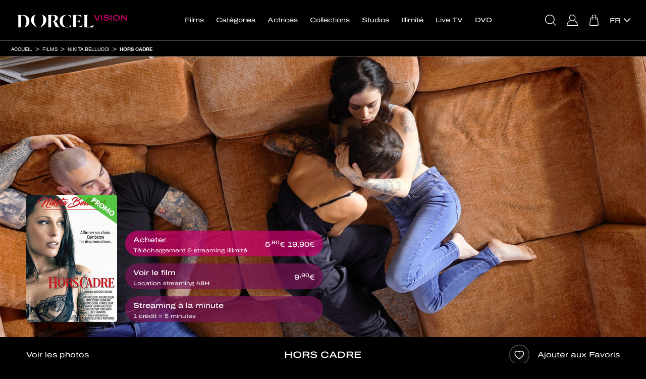

--- FILE ---
content_type: text/html; charset=UTF-8
request_url: https://www.dorcelvision.com/fr/films/nikita-bellucci/hors-cadre
body_size: 20178
content:
<!DOCTYPE html>
<html lang="fr">
	<head>
		<meta http-equiv="Content-Type" content="text/html; charset=utf-8" />
		<meta name="viewport" content="width=device-width, initial-scale=1"/>
		        <title>Hors cadre - Nikita Bellucci - streaming / vod ou téléchargement - Dorcel Vision </title>
		<meta name="description" content="Hors cadre en VOD / Streaming et téléchargement sur Dorcel Vision"/>
		<link rel="stylesheet" type="text/css" href="/resources/frontend-black-v44/1767784022.css"/>
		<link rel="preload" href="/resources/helvetica-neue-regular/1714132346.woff2" as="font" type="font/woff2" crossorigin/>
		<link rel="preload" href="/resources/helvetica-neue-bold/1714132346.woff2" as="font" type="font/woff2" crossorigin/>
					<link rel="preload" href="/resources/archivo-expanded-regular/1714132346.woff2" as="font" type="font/woff2" crossorigin/>
			<link rel="preload" href="/resources/archivo-expanded-medium/1714132346.woff2" as="font" type="font/woff2" crossorigin/>
		        
	
		

					
	<meta name="twitter:card" content="summary"/>
	<meta name="twitter:site" content="@dorcel"/>
	<meta name="twitter:title" content="Hors cadre"/>
	<meta name="twitter:description" content="Nikita Bellucci boucle sa dernière scène après 6 années de carrière épanouie dans l’industrie pornographique. Elle a réussi son concours d’entrée dans un centre de formation pour travailler, à l’avenir, dans le médico-social. A 27 ans, c’est une femme"/>
	<meta name="twitter:image" content="https://www.dorcelvision.com/images/slideshow23/02.jpg"/>
	<meta name="twitter:url" content="https://www.dorcelvision.com/fr/films/nikita-bellucci/hors-cadre"/>

	<meta property="og:title" content="Hors cadre"/>
	<meta property="og:description" content="Nikita Bellucci boucle sa dernière scène après 6 années de carrière épanouie dans l’industrie pornographique. Elle a réussi son concours d’entrée dans un centre de formation pour travailler, à l’avenir, dans le médico-social. A 27 ans, c’est une femme"/>
	<meta property="og:url" content="https://www.dorcelvision.com/fr/films/nikita-bellucci/hors-cadre"/>
	<meta property="og:type" content="website">
	<meta property="og:image" content="https://www.dorcelvision.com/images/slideshow23/02.jpg"/>

	<script type="application/ld+json">
		{
		"@context": "http://schema.org/",
		"@type": "Movie",
		"url":  "https://www.dorcelvision.com/fr/films/nikita-bellucci/hors-cadre",
		"name": "Hors cadre",
		"image":  "https://www.dorcelvision.com/images/slideshow23/02.jpg",
		"description":  "Nikita Bellucci boucle sa dernière scène après 6 années de carrière épanouie dans l’industrie pornographique. Elle a réussi son concours d’entrée dans un centre de formation pour travailler, à l’avenir, dans le médico-social. A 27 ans, c’est une femme",
					"datecreated":  "2024",
							"duration" : "105",
							"actors": ["Nikita Bellucci","Clara Mia","Eveline Dellai","Candie Luciani","Yanick Shaft","Thomas Stone","Charlie Dean","Phil Hollyday","Rico Simmons"],
							"directors": ["Ludovic Dekan"],
							"aggregateRating":
			{
			"@type": "AggregateRating",
			"ratingValue": "4",
			"ratingCount": "5"
			},
				"offers":
		{
		"@type": "Offer",
		"priceCurrency": "EUR",
		"price": "9.9"
		}
		}
	</script>

		<link rel="apple-touch-icon" sizes="120x120" href="/resources/apple-touch-icon/1639389488.png"/>
		<link rel="icon" type="image/png" href="/resources/favicon-32x32/1638280600.png" sizes="32x32"/>
		<link rel="icon" type="image/png" href="/resources/favicon-16x16/1638280600.png" sizes="16x16"/>
		<link rel="manifest" href="/resources/manifest/1714132346.json"/>
		<meta name="msapplication-TileColor" content="#9f00a7"/>
		<meta name="theme-color" content="#ffffff"/>
														<link rel="canonical" href="https://www.dorcelvision.com/fr/films/nikita-bellucci/hors-cadre"/>
								<link rel="alternate" href="https://www.dorcelvision.com/fr/films/nikita-bellucci/hors-cadre" hreflang="fr"/>
											<link rel="alternate" href="https://www.dorcelvision.com/en/movies/nikita-bellucci/beyond-the-frame" hreflang="en"/>
											<link rel="alternate" href="https://www.dorcelvision.com/de/filme/nikita-bellucci/uber-den-rahmen-hinaus" hreflang="de"/>
							<script>
			var _language = 'fr', _version = '44', _external = _external || false, _d_ = {c: []};
		</script>
		<script src="https://cdnjs.cloudflare.com/ajax/libs/jquery/3.6.0/jquery.min.js" integrity="sha512-894YE6QWD5I59HgZOGReFYm4dnWc1Qt5NtvYSaNcOP+u1T9qYdvdihz0PPSiiqn/+/3e7Jo4EaG7TubfWGUrMQ==" crossorigin="anonymous"></script>
		<script>
			/* jshint ignore:start */
			window.jQuery || document.write('<script src="/resources/jquery/1714132346.js"><' + '/script>');
			/* jshint ignore:end */
		</script>
		<script src="/resources/frontend/1768319865.js"></script>
			<script>
		window.dataLayer = [];
		_d_.c.push(function (group)
		{
			if (group === 'technical')
			{
				window.dataLayer.push({'gtm.start': new Date().getTime(), event: 'gtm.js'});
				window.dataLayer.push({page_site: 'dorcel_vision'});
				window.dataLayer.push({page_environment: 'production'});
				/* global addAsync */
				addAsync('//www.googletagmanager.com/gtm.js?id=GTM-MV2TKRR', {once: true});
			}
		});
	</script>
	<script>
		_d_.c.push(function (group)
		{
			if (group === 'audience')
			{
				(function (w, d, t, r, u)
				{
					var f, n, i;
					w[u] = w[u] || [];
					f = function ()
					{
						var o = {ti: "5772553"};
						o.q = w[u];
						/* global UET */
						if ((typeof UET) !== 'undefined')
						{
							w[u] = new UET(o);
							w[u].push("pageLoad");
						}
					};
					n = d.createElement(t);
					n.src = r;
					n.async = 1;
					n.onload = n.onreadystatechange = function ()
					{
						var s = this.readyState || false;
						if (!s || s === "loaded" || s === "complete")
						{
							f();
							n.onload = n.onreadystatechange = null;
						}
					};
					i = d.getElementsByTagName(t)[0];
					i.parentNode.insertBefore(n, i);
				})(window, document, "script", "//bat.bing.com/bat.js", "uetq");
			}
		});
	</script>

	</head>
	<body id="movie-view" class="login-v2 lang-fr tvod">
		
			<noscript><iframe src="https://www.googletagmanager.com/ns.html?id=GTM-MV2TKRR" height="0" width="0" style="display:none;visibility:hidden"></iframe></noscript>
	

				<script>/* JS_IGNORE */
!function(){window._d_=window._d_||{},window._d_.c=window._d_.c||[];var o,i=document,t=i.location,e=(t.pathname+"/"+(navigator&&navigator.language||"").replace(/(,|-)/g,"/")+"/").match(/\/([a-z]{2})(\/|$)/),a=e&&e[1]||"en",r=i.createElement("iframe"),n={position:"fixed",backgroundColor:"#000",top:0,left:0,right:0,bottom:0,width:"100%",height:"100%",zIndex:1e4,border:0},s=i.getElementsByTagName("html")[0],c=i.body,d=40,l=window._d_,p=l._s||"https://ga.dorcel.com/disclaimer",u=0;for(l.active=!0,l.e=!0,l.L=0,l.f=[],l.F=[],l.G=[],l.o=!1,l.sT=((t.search+t.hash).match(/(sign_token|signToken|signedToken)=([0-9a-f]+)/)||["","",""])[2],l.gToG={t:"technical",a:"audience",c:"communication",e:"experience",m:"marketing",s:"social",_o:"opened",_sc:"shownclosed",_hc:"hiddenclosed",_c:"closed",_m:"majority"},l.show=function(e){var o;return l.o=!0,l.F.push("_o"),l.C(),l.e=!1,e=e,(o=(o=r.contentWindow||!1)&&o.document||r.contentDocument).open(),o.write(e),o.close(),!0},l.hide=function(e,o,n){l.G=e.split("");for(var t=0;t<l.G.length;t++)l.F.push(l.G[t]);return l.e=!1,l.F.push(l.o?"_sc":"_hc"),l.F.push("_c"),l.C(),o&&((o=new Date).setTime(o.getTime()+31536e6),i.cookie="gen_cookies="+e+";expires="+o.toUTCString()+";path=/;samesite=lax"),l.H(),n||l.k(),!1};u<l.c.length;u++)l.f.push({g:{},f:l.c[u]});function f(){if(!l.e)return!1;l.aS(i,"https://www.account-dorcel.com/embed/js/1.0/isAgeValidationRequired.js?signToken="+encodeURIComponent(l.sT)+"&url="+encodeURIComponent(t.href.replace(/#.*/,"")))}function m(e){var o=-1!==i.cookie.indexOf("gen_disclaimer=1"),n=i.cookie.match(/gen_cookies=([a-z]+)/);o&&-1!==i.cookie.indexOf("gen_major=1")&&(l.F.push("_m"),l.C()),!e&&n&&n[1]&&o?l.hide(n[1]):(l.S(),l.aS(i,p+"?v=3&l="+a+"&d="+t.hostname,{onerror:f}),setTimeout(f,1e4))}l.C=function(){for(var e,o,n,t=0;t<l.F.length;t++)for(e=l.F[t],o=l.gToG[e]||"",n=0;n<l.f.length;n++)o&&!l.f[n].g[e]&&(l.f[n].g[e]=!0,l.f[n].f(o))},l.aS=function(e,o,n){var t,i=e.createElement("script"),e=e.getElementsByTagName("head")[0]||e.getElementsByTagName("script")[0];for(t in n)i[t]=n[t];i.type="text/javascript",i.src=o,i.async=!0,e.parentNode.insertBefore(i,e)},l.S=function(){l.sS("i",n),r.parentNode||c.appendChild(r),l.sS("i",{display:"block"}),l.sS("b",{maxHeight:"100%",overflow:"hidden"}),l.sS("h",{maxHeight:"100%",overflow:"hidden"}),l.active=!0},l.H=function(){r.parentNode&&(l.sS("i",{display:"none"}),l.sS("b",{maxHeight:"none",overflow:"visible"}),l.sS("h",{maxHeight:"none",overflow:"visible"})),l.active=!1},l.k=function(){var e=new Date;e.setMinutes(e.getMinutes()+1),o&&clearTimeout(o),i.cookie="gen_disclaimer=1;expires="+e.toUTCString()+";path=/;samesite=lax",0<d--&&(o=setTimeout(l.k,3e4))},l.M=function(e){if(!e)return t.href="https://www.account-dorcel.com/age-validation?campaign=dorcel_us_legal&reason=hard&tp=dark&lang="+a+"&url="+encodeURIComponent(t.href.replace(/#.*/,"")),!1;l.show('<ht'+'ml><head><style>*{font-family:helvetica,arial,sans-serif;margin:0;padding:0;color:#fff}body{text-align:center}body>div{position:relative;width:100%;height:100%}body>div>div{position:absolute;padding:0 10px;top:40%;left:0;right:0}div.big{font-size:20px;font-weight:700}a{display:inline-block;margin:10px;padding:10px;text-decoration:none}a.button{background-color:#bf0067;border-radius:10px}</style></head><bo'+'dy><div><div><div class="big">'+("fr"===a?"INTERDIT AUX MOINS DE 18 ANS":"PROHIBITED UNDER 18 YEARS OLD")+"</div><p>"+("fr"===a?"Ce site est réservé à un public majeur et averti, il propose un contenu à caractère pornographique à des personnes âgées de plus de 18 ans.<br/>Ce service propose un contenu pornographique susceptible de nuire à l'épanouissement physique, mental ou moral des mineurs.<br/>Le fait par tout adulte de proposer ou d'imposer, à un mineur, à des fins immorales, de voir ou d'entendre, un programme de catégorie V disponible au sein d'un site pour « adulte » est passible d'une peine de 3 ans d'emprisonnement et de 75 000 euros d'amende.":'This site is reserved for an adult and informed public, it offers content of a pornographic nature to people over 18 years of age.<br/>This service offers pornographic content likely to harm the physical, mental or moral development of minors.<br/>The fact by any adult to propose or impose on a minor, for immoral purposes, to see or hear, a category V programme available on a "adult" website is punishable by 3 years imprisonment and a fine of 75,000 euros.')+'</p><a href="#" onclick="return top._d_.hide(\'tacems\',!0);" class="button">'+("fr"===a?"ENTRER et accepter tous les cookies":"ENTER and accept all cookies")+'</a><br/><a href="#" onclick="return top._d_.hide(\'ta\',!0);">'+("fr"===a?"ENTRER et refuser tous les cookies":"ENTER and refuse all cookies")+'</a><a href="https://www.google.fr/" target="_top">'+("fr"===a?"Sortir":"Leave")+"</a></div></div></bo"+"dy></ht"+"ml>")},l.set=function(){return l.L||(l.L=1,m(l.e=!0)),!1},l.sS=function(e,o){var n,t={i:r,h:s,b:c};if(t[e])for(n in o)t[e].style[n]=o[n]},l.c={push:function(e){l.f.push({g:{},f:e}),l.C()}},l.C(),m()}();
_d_.c.push(function(group){if(group==='closed')_vsnr.callbacks.call('disclaimer')});
</script>


		<nav id="navbar-top" class="navbar navbar-default">
	<div class="container-fluid">
		<div id="banner-box" class="row tube">
			<div class="container-fluid">
				<a class="floating ultrasoft" onclick="return _vsnr.location.disableHappy('banner-box');">&times;</a>
				<a class="wide ultrasoft" href="#"><span class="text"></span></a>
			</div>
		</div>
		<div id="cart-banner" class="row">
			<div class="col-xs-12">
				<div class="col-xs-6">✓ Ajouté au panier</div>
				<div class="col-xs-6 text-right"><span class="obf" data-h="L2ZyL2NhcnQ=">Voir mon panier</span></div>
			</div>
		</div>
		<div style="display:none"><form id="hidden-login-form" action="/fr/loginAjax" method="post" onsubmit="return false;" class="hidden"><input type="hidden" name="token" id="hidden-login-token"/></form></div>
		<div class="navbar-header">
			<ul class="navbar-right tube">
				<li class="button search-button"><a href="#" onclick="return _popovers.search();"><span></span></a></li>
				<li class="user button favorites-button"><span class="obf" data-h="L2ZyL2FjY291bnQvZm1vdmllcw=="><span></span></span></li>
				<li class="user button notifications-button"><a href="#" onclick="return _notifications.get();"><span><span></span></span></a></li>
				<li class="button account-button">
					<span class="obf" data-h="L2ZyL2FjY291bnQv" data-c="user ultrasoft"><span></span></span><a class="anonymous ultrasoft" href="#" onclick="$('#login-open').click();
							return false;"><span></span></a>
				</li>
									<li class="button cart-button"><span class="obf" data-h="L2ZyL2NhcnQ="><span><span></span></span></span></li>
								</ul>
			<button type="button" data-target="#navbarCollapse" data-toggle="collapse" class="navbar-toggle">
				<span class="sr-only"></span>
				<span class="icon-bar"></span>
				<span class="icon-bar"></span>
				<span class="icon-bar"></span>
			</button>
			<a href="/fr/" class="navbar-brand ultrasoft"><img src="/resources/logo-v4/1694506856.svg" alt="Dorcel Vision" class="logo"/></a>
		</div>
		<div id="xs-search">
			<div class="top-padded">
				<form action="/fr/recherche" id="form-xs-search" method="get" onsubmit="if (!$('#colorbox #menu-xs-search').val())
						{
							document.location.href = '/fr/films/';
							return false;
						}">
					<div class="submit text-center">
						<a href="#" onclick="$(this).closest('form').submit();
								return false;" class="btn btn-2 btn-primary btn-simple-wide btn-center">
							<span class="action">OK</span>
						</a>
					</div>
					<div class="search">
						<input type="hidden" name="type" value="4" />						<input type="text" id="menu-xs-search" name="keyword" placeholder="Je recherche un film, une actrice..." onblur="event.stopImmediatePropagation();" />					</div>
				</form>
			</div>
		</div>
		<div id="navbarCollapse" class="collapse navbar-collapse">
			<ul id="navbar-login" class="nav navbar-nav navbar-right hidden-xs hidden-sm">
				<li class="hidden-xs hidden-sm tube button search-button"><a href="#" onclick="return _menu.toggle();"><span></span></a></li>
				<li class="hidden-xs hidden-sm tube user-xs-block button favorites-button"><span class="obf" data-h="L2ZyL2FjY291bnQvZm1vdmllcw=="><span></span></span></li>
				<li class="hidden-xs hidden-sm tube user-xs-block button notifications-button"><a href="#" onclick="return _notifications.get();"><span><span></span></span></a></li>
													<li class="hidden">
						<a href="#" id="register-open" class="hidden"></a>
					</li>
								<li class="button account-button"><span class="obf" data-h="L2ZyL2FjY291bnQv" data-c="user ultrasoft"><span></span></span><a id="login-open" class="anonymous ultrasoft" href="#"><span></span></a></li>
												<li class="button cart-button"><span class="obf" data-h="L2ZyL2NhcnQ="><span><span></span></span></span></li>
									<li id="languages-parent" class="visible-lg visible-vl visible-xl">
					<div class="languages-dropdown languages-text">
	<div>
														<a href="https://www.dorcelvision.com/fr/films/nikita-bellucci/hors-cadre" onclick="$(this).parent().parent().toggleClass('opened');
							return false;" class="ultrasoft"><span>fr</span><br/></a>
												<div class="other">
																																																						<a href="https://www.dorcelvision.com/en/movies/nikita-bellucci/beyond-the-frame"  class="ultrasoft"><span>en</span><br/></a>
																								<a href="https://www.dorcelvision.com/de/filme/nikita-bellucci/uber-den-rahmen-hinaus"  class="ultrasoft"><span>de</span><br/></a>
																				</div>
	</div>
</div>

				</li>
			</ul>

			<ul id="navbar-menu" class="nav navbar-nav">
				<li class="visible-xs visible-sm"><div class="clearfix"><div class="col-xs-6 col-xs-offset-3 col-sm-4 col-sm-offset-4"><a class="btn btn-2 btn-primary btn-simple-wide btn-center" href="#" onclick="return _popovers.search();"><span class="action">Recherche</span></a></div></div></li>
				<li id="navbar-movies" class="tube"><a href="/fr/films/">Films</a></li>
										<li id="navbar-movies-by-views" class="visible-xs visible-sm tube"><span class="obf" data-h="L2ZyL2ZpbG1zL3RvcC1kZXMtdmVudGVz">Top des ventes</span></li>
												<li id="navbar-promotions" class="visible-xs visible-sm tube"><span class="obf" data-h="L2ZyL2ZpbG1zL3Byb21vdGlvbnM=">Promotions</span></li>
																											<li id="navbar-theme-preview" class="visible-xs visible-sm tube"><span class="obf" data-h="L2ZyL2NhdGVnb3JpZXMvcHJvY2hhaW5lbWVudA==">Prochainement</span></li>
									<li id="navbar-themes" class="tube"><a href="/fr/categories/">Catégories</a></li>
				<li id="navbar-actors" class="tube"><a href="/fr/actrices-x/">Actrices</a></li>
				<li id="navbar-series" class="tube"><a href="/fr/series/">Collections</a></li>
				<li id="navbar-studios" class="tube"><a href="/fr/studios">Studios</a></li>
																						<li id="navbar-external-link" class="tube"><span class="obf" data-h="aHR0cHM6Ly93d3cueGlsbGltaXRlLmNvbS9mci8=" data-t="_blank">Illimité</span></li>
											<li id="navbar-my-videos" class="visible-xs visible-sm user-xs-block tube"><span class="obf" data-h="L2ZyL2FjY291bnQvZG93bmxvYWQ=">Mes vidéos</span></li>
																<li id="navbar-tv" class="tube"><a href="/fr/dorceltv">Live TV</a></li>
																						<li id="navbar-dvd" class="tube"><span class="obf" data-h="aHR0cHM6Ly93d3cuZG9yY2Vsc3RvcmUuY29tL2ZyL2R2ZC5odG1sP3V0bV9jYW1wYWlnbj1tZWRpYWR2ZCZhbXA7dXRtX21lZGl1bT1yZWZlcnJhbF8mYW1wO3V0bV9zb3VyY2U9ZG9yY2VsdmlzaW9uJmFtcDt1dG1fY29udGVudD10ZXh0" data-t="_blank">DVD</span></li>
															<li class="visible-xs visible-sm tube languages">
					Changer de langue :
											<a href="https://www.dorcelvision.com/fr/films/nikita-bellucci/hors-cadre" class="ultrasoft">fr</a>
											<a href="https://www.dorcelvision.com/en/movies/nikita-bellucci/beyond-the-frame" class="ultrasoft">en</a>
											<a href="https://www.dorcelvision.com/de/filme/nikita-bellucci/uber-den-rahmen-hinaus" class="ultrasoft">de</a>
									</li>
			</ul>
		</div>
	</div>
</nav>
<div id="navbar-spacer">
	
	<div class="visible-xs collapse" id="detect-visible-xs"></div>
	<div class="visible-sm collapse" id="detect-visible-sm"></div>
	<div class="visible-lg collapse" id="detect-visible-lg"></div>
	<div class="visible-vl collapse" id="detect-visible-vl"></div>
	<div class="visible-xl collapse" id="detect-visible-xl"></div>
</div>
<div id="suggestions-form" class="hidden-xs">
	<form action="/fr/recherche" method="get" onsubmit="if (!$('#menu-search').val())
			{
				document.location.href = '/fr/films/';
				return false;
			}">
		<div class="right">
			<a href="#" onclick="$(this).closest('form').submit();
					return false;" class="btn btn-2 btn-primary btn-simple btn-center">
				<span class="action">OK</span>
			</a>
		</div>
		<div class="left">
			<input type="hidden" name="type" value="4" />			<input type="text" id="menu-search" name="keyword" placeholder="Tapez ici vos mots-clés pour rechercher votre film, actrice ou studio préféré..." />		</div>
	</form>
</div>

					<div id="breadcrumb" class="tube">
	<ul class="breadcrumb container-fluid">
		<li>
			<a href="/fr/">Accueil</a>
		</li>
															<li>
				<a href="/fr/films/">Films</a>
			</li>
							<li>
					<a href="/fr/films/nikita-bellucci/">Nikita Bellucci</a>
				</li>
				<li>
					<a href="/fr/films/nikita-bellucci/hors-cadre">Hors cadre</a>
				</li>
																		</ul>
</div>
		
		
	<div class="container-fluid">
		<div class="row">
			<!-- 64070 -->
			<div id="player-container">
				<div id="covers-container">
					<div class="container">
						<div>
														<div id="absolute-covers">
								<div class="covers col-sm-3 col-md-2">
									<div class="row">
										<div class="to-bottom">
											<a href="/images/slideshow57/1315385.jpg" class="cover"><span class="slashbanner"><img src="/resources/slash-promotion-fr/1492614969.png" alt=""/></span><img src="/images/coverxs1200/07.jpg" data-src="/images/coverxs1200/1315385.jpg" data-lazy="1" width="688" height="963" alt="" class="lazy responsive visible-xs-inline"/><img src="/images/coversm0300/07.jpg" data-src="/images/coversm0300/1315385.jpg" data-lazy="1" width="170" height="238" alt="" class="lazy visible-sm-inline"/><noscript><img src="/images/covermd0200/1315385.jpg" alt=""/></noscript><img src="/images/covermd0200/07.jpg" data-src="/images/covermd0200/1315385.jpg" data-lazy="1" width="148" height="207" alt="" class="lazy visible-md-inline"/><img src="/images/coverlg0200/07.jpg" data-src="/images/coverlg0200/1315385.jpg" data-lazy="1" width="180" height="252" alt="" class="lazy visible-lg-inline"/><img src="/images/covervl0200/07.jpg" data-src="/images/covervl0200/1315385.jpg" data-lazy="1" width="216" height="302" alt="" class="lazy visible-vl-inline"/><img src="/images/coverxl0200/07.jpg" data-src="/images/coverxl0200/1315385.jpg" data-lazy="1" width="248" height="347" alt="" class="lazy visible-xl-inline"/></a>																						</div>
									</div>
								</div>
								<div class="purchase-buttons hidden-xs col-sm-6 col-md-5 col-lg-4 col-vl-3" id="links-for-purchase-md">
									<div class="to-bottom hidden">
																						<a class="btn btn-2 btn-primary clearfix btn-download btn-wide-inside btn-large btn-translucid"  id="button-for-download" data-added="download-64070" href="#" onclick="return launchPlayer({id:64070, type:'download', free: false});">							<span class="action" data-alternative="Télécharger" data-added="✓ Ajouté">									Acheter							</span>																							<span class="prices price-for-download with-promotion">				<span class="promotion-price currency-fix" data-sup="1" data-prices="5.9|5.9|5.9"></span>									<span class="default-price currency-fix" data-prices="19.9|19.9|19.9"></span>							</span>							<span class="sub" data-alternative="Téléchargement &amp; streaming <strong>illimité</strong>">Téléchargement &amp; streaming <strong>illimité</strong></span>			</a>																									<a class="btn btn-2 btn-primary clearfix btn-streaming btn-wide-inside btn-large btn-translucid"  id="button-for-streaming" data-added="streaming-64070" href="#" onclick="return launchPlayer({id:64070, type:'streaming', free: false});">							<span class="action" data-alternative="Voir" data-added="✓ Ajouté">									Voir le film							</span>																<span class="prices price-for-streaming ">				<span class="current-price currency-fix" data-sup="1" data-prices="9.9|9.9|9.9"></span>							</span>							<span class="sub" data-alternative="">Location streaming <strong>48H</strong></span>			</a>																								<a class="btn btn-2 btn-primary clearfix btn-minute btn-wide-inside btn-large btn-translucid"  id="button-for-minute" data-added="minute-64070" href="#" onclick="return launchPlayer({id:64070, type:'minute', free: false});">							<span class="action">									Streaming à la minute							</span>									<span class="sub">1 crédit = 5 minutes</span>			</a>																				</div>
								</div>
							</div>
						</div>
					</div>
				</div>

				<div id="movie-player-wrapper" class="hidden-xs">
					<div class="hidden text-center" id="minute-error">
						<div>
							<h2>Streaming à la minute</h2>
							<div class="error-credits">
								<p>
									Pour continuer à regarder votre film, veuillez recharger votre compte<br/><br/>
									<a href="#" onclick="return _movie.redirect(parseInt(64070));" class="btn btn-primary btn-2 btn-simple btn-center"><span class="action">Valider</span></a>
								</p>
							</div>
							<div class="error-debit"><p>Un problème est survenu lors du débit de votre compte. Veuillez patienter quelques instants jusqu'à la disparition de ce message.</p></div>
						</div>
					</div>
					<div id="movie-player" class="movie-player">
						
						<img src="/images/bannerfullsm1200/07.jpg" data-src="/images/bannerfullsm1200/1313852.jpg" data-lazy="1" width="1000" height="434" alt="" class="lazy visible-sm-inline"/><noscript><img src="/images/bannerfullmd1200/1313852.jpg" alt=""/></noscript><img src="/images/bannerfullmd1200/07.jpg" data-src="/images/bannerfullmd1200/1313852.jpg" data-lazy="1" width="1200" height="521" alt="" class="lazy visible-md-inline"/><img src="/images/bannerfulllg1200/07.jpg" data-src="/images/bannerfulllg1200/1313852.jpg" data-lazy="1" width="1400" height="608" alt="" class="lazy visible-lg-inline"/><img src="/images/bannerfullvl1200/07.jpg" data-src="/images/bannerfullvl1200/1313852.jpg" data-lazy="1" width="1600" height="694" alt="" class="lazy visible-vl-inline"/><img src="/images/bannerfullxl1200/07.jpg" data-src="/images/bannerfullxl1200/1313852.jpg" data-lazy="1" width="2000" height="868" alt="" class="lazy visible-xl-inline"/>					</div>
					<div id="minutes-countdown"><span id="left-seconds">Mes minutes restantes : <span></span></span> <a href="#" onclick="return _movie.redirect(parseInt(64070), 1, 'buy');" class="btn btn-2 btn-small btn-simple btn-transparent btn-outlined"><span class="action">+ de minutes</span></a></div>
				</div>
				<div id="movie-after" class="movie-player">
					<img src="/images/bannerfullsm1200/07.jpg" data-src="/images/bannerfullsm1200/1313852.jpg" data-lazy="1" width="1000" height="434" alt="" class="lazy visible-sm-inline"/><noscript><img src="/images/bannerfullmd1200/1313852.jpg" alt=""/></noscript><img src="/images/bannerfullmd1200/07.jpg" data-src="/images/bannerfullmd1200/1313852.jpg" data-lazy="1" width="1200" height="521" alt="" class="lazy visible-md-inline"/><img src="/images/bannerfulllg1200/07.jpg" data-src="/images/bannerfulllg1200/1313852.jpg" data-lazy="1" width="1400" height="608" alt="" class="lazy visible-lg-inline"/><img src="/images/bannerfullvl1200/07.jpg" data-src="/images/bannerfullvl1200/1313852.jpg" data-lazy="1" width="1600" height="694" alt="" class="lazy visible-vl-inline"/><img src="/images/bannerfullxl1200/07.jpg" data-src="/images/bannerfullxl1200/1313852.jpg" data-lazy="1" width="2000" height="868" alt="" class="lazy visible-xl-inline"/>				</div>
			</div>
		</div>
	</div>

	<div class="container-fluid bordered">
		<div class="container">
			<div class="row tools">
				<div class="hidden-xs col-sm-3">
					<div class="row">
													<a class="play-screenshots with-text" href="#" onclick="return launchScreenshots();">Voir les photos</a>
											</div>
				</div>
				<div class="col-xs-12 col-sm-6 text-center">
					<div class="row">
						<h1>Hors cadre</h1>
					</div>
				</div>
				<div class="visible-xs col-xs-6">
					<div class="row">
													<a class="play-screenshots with-text" href="#" onclick="return launchScreenshots();">Voir les photos</a>
											</div>
				</div>
				<div class="col-xs-6 col-sm-3 text-right">
					<div class="row">
						<div class="favorite">
							<a href="#" onclick="return _ratings.rate(this, updateMovieInfo);" data-movie="64070" data-type="favorite" class="with-text"><span class="add">Ajouter aux Favoris</span><span class="remove">Retirer des Favoris</span></a>
						</div>
					</div>
				</div>
			</div>
		</div>
	</div>

	<div class="container">
		<div class="visible-xs xs-buttons text-center" id="links-for-purchase-xs">
			<div class="hidden">
										<a class="btn btn-2 btn-primary clearfix btn-download btn-wide-inside btn-large"  data-added="download-64070" href="#" onclick="return launchPlayer({id:64070, type:'download', free: false});">							<span class="action" data-alternative="Télécharger" data-added="✓ Ajouté">									Acheter							</span>																							<span class="prices price-for-download with-promotion">				<span class="promotion-price currency-fix" data-sup="1" data-prices="5.9|5.9|5.9"></span>									<span class="default-price currency-fix" data-prices="19.9|19.9|19.9"></span>							</span>							<span class="sub" data-alternative="Téléchargement &amp; streaming <strong>illimité</strong>">Téléchargement &amp; streaming <strong>illimité</strong></span>			</a>													<a class="btn btn-2 btn-primary clearfix btn-streaming btn-wide-inside btn-large"  data-added="streaming-64070" href="#" onclick="return launchPlayer({id:64070, type:'streaming', free: false});">							<span class="action" data-alternative="Voir" data-added="✓ Ajouté">									Voir le film							</span>																<span class="prices price-for-streaming ">				<span class="current-price currency-fix" data-sup="1" data-prices="9.9|9.9|9.9"></span>							</span>							<span class="sub" data-alternative="">Location streaming <strong>48H</strong></span>			</a>												<a class="btn btn-2 btn-primary clearfix btn-minute btn-wide-inside btn-large"  data-added="minute-64070" href="#" onclick="return launchPlayer({id:64070, type:'minute', free: false});">							<span class="action">									Streaming à la minute							</span>									<span class="sub">1 crédit = 5 minutes</span>			</a>								</div>
		</div>
	</div>

	
			<div class="container-fluid">
			<div class="with-double-margin">
				<div class="photos">
					<div class="container">
						<div class="row heading">Photos</div>
					</div>
					<div class="movies-slider">
						<div class="row slider slider-8px" data-slider="touch outside container">
							<div class="slider-container">
								<div class="slider-part screenshots">
																			<div class="inner-slider slider-xs clearfix">
																							<div class="slides">
																											<div class="col-xs-6">
															<a href="/images/slideshow1200/1313855.jpg"><img src="/images/screenshot8xs0600/07.jpg" data-src="/images/screenshot8xs0600/1313855.jpg" data-lazy="1" width="336" height="224" alt="" class="lazy responsive visible-xs-inline"/> </a>														</div>
																											<div class="col-xs-6">
															<a href="/images/slideshow1200/1313858.jpg"><img src="/images/screenshot8xs0600/07.jpg" data-src="/images/screenshot8xs0600/1313858.jpg" data-lazy="1" width="336" height="224" alt="" class="lazy responsive visible-xs-inline"/> </a>														</div>
																									</div>
																							<div class="slides">
																											<div class="col-xs-6">
															<a href="/images/slideshow1200/1313861.jpg"><img src="/images/screenshot8xs0600/07.jpg" data-src="/images/screenshot8xs0600/1313861.jpg" data-lazy="2" width="336" height="224" alt="" class="lazy responsive visible-xs-inline"/> </a>														</div>
																											<div class="col-xs-6">
															<a href="/images/slideshow1200/1313864.jpg"><img src="/images/screenshot8xs0600/07.jpg" data-src="/images/screenshot8xs0600/1313864.jpg" data-lazy="2" width="336" height="224" alt="" class="lazy responsive visible-xs-inline"/> </a>														</div>
																									</div>
																							<div class="slides">
																											<div class="col-xs-6">
															<a href="/images/slideshow1200/1313867.jpg"><img src="/images/screenshot8xs0600/07.jpg" data-src="/images/screenshot8xs0600/1313867.jpg" data-lazy="3" width="336" height="224" alt="" class="lazy responsive visible-xs-inline"/> </a>														</div>
																											<div class="col-xs-6">
															<a href="/images/slideshow1200/1313870.jpg"><img src="/images/screenshot8xs0600/07.jpg" data-src="/images/screenshot8xs0600/1313870.jpg" data-lazy="3" width="336" height="224" alt="" class="lazy responsive visible-xs-inline"/> </a>														</div>
																									</div>
																							<div class="slides">
																											<div class="col-xs-6">
															<a data-hard-href="/images/slideshow1200-CHECKSUM/1313872.jpg" href="/images/slideshow1200blur22/1313872.jpg" onclick="_movie&&_movie.setRecall(this);return _vsnr.isHard(this);" class="fix-hard"><img src="/images/screenshot8xs0600/07.jpg" data-hard-src="/images/screenshot8xs0600-CHECKSUM/1313872.jpg" data-src="/images/screenshot8xs0600blur07/1313872.jpg" data-lazy="4" width="336" height="224" alt="" class="lazy responsive visible-xs-inline"/> </a>														</div>
																											<div class="col-xs-6">
															<a data-hard-href="/images/slideshow1200-CHECKSUM/1313878.jpg" href="/images/slideshow1200blur22/1313878.jpg" onclick="_movie&&_movie.setRecall(this);return _vsnr.isHard(this);" class="fix-hard"><img src="/images/screenshot8xs0600/07.jpg" data-hard-src="/images/screenshot8xs0600-CHECKSUM/1313878.jpg" data-src="/images/screenshot8xs0600blur07/1313878.jpg" data-lazy="4" width="336" height="224" alt="" class="lazy responsive visible-xs-inline"/> </a>														</div>
																									</div>
																							<div class="slides">
																											<div class="col-xs-6">
															<a data-hard-href="/images/slideshow1200-CHECKSUM/1313875.jpg" href="/images/slideshow1200blur22/1313875.jpg" onclick="_movie&&_movie.setRecall(this);return _vsnr.isHard(this);" class="fix-hard"><img src="/images/screenshot8xs0600/07.jpg" data-hard-src="/images/screenshot8xs0600-CHECKSUM/1313875.jpg" data-src="/images/screenshot8xs0600blur07/1313875.jpg" data-lazy="5" width="336" height="224" alt="" class="lazy responsive visible-xs-inline"/> </a>														</div>
																											<div class="col-xs-6">
															<a data-hard-href="/images/slideshow1200-CHECKSUM/1313881.jpg" href="/images/slideshow1200blur22/1313881.jpg" onclick="_movie&&_movie.setRecall(this);return _vsnr.isHard(this);" class="fix-hard"><img src="/images/screenshot8xs0600/07.jpg" data-hard-src="/images/screenshot8xs0600-CHECKSUM/1313881.jpg" data-src="/images/screenshot8xs0600blur07/1313881.jpg" data-lazy="5" width="336" height="224" alt="" class="lazy responsive visible-xs-inline"/> </a>														</div>
																									</div>
																							<div class="slides">
																											<div class="col-xs-6">
															<a data-hard-href="/images/slideshow1200-CHECKSUM/1313884.jpg" href="/images/slideshow1200blur22/1313884.jpg" onclick="_movie&&_movie.setRecall(this);return _vsnr.isHard(this);" class="fix-hard"><img src="/images/screenshot8xs0600/07.jpg" data-hard-src="/images/screenshot8xs0600-CHECKSUM/1313884.jpg" data-src="/images/screenshot8xs0600blur07/1313884.jpg" data-lazy="6" width="336" height="224" alt="" class="lazy responsive visible-xs-inline"/> </a>														</div>
																											<div class="col-xs-6">
															<a data-hard-href="/images/slideshow1200-CHECKSUM/1313887.jpg" href="/images/slideshow1200blur22/1313887.jpg" onclick="_movie&&_movie.setRecall(this);return _vsnr.isHard(this);" class="fix-hard"><img src="/images/screenshot8xs0600/07.jpg" data-hard-src="/images/screenshot8xs0600-CHECKSUM/1313887.jpg" data-src="/images/screenshot8xs0600blur07/1313887.jpg" data-lazy="6" width="336" height="224" alt="" class="lazy responsive visible-xs-inline"/> </a>														</div>
																									</div>
																					</div>
																			<div class="inner-slider slider-sm clearfix">
																							<div class="slides">
																											<div class="col-xs-6">
															<a href="/images/slideshow1200/1313855.jpg"><img src="/images/screenshot8sm0600/07.jpg" data-src="/images/screenshot8sm0600/1313855.jpg" data-lazy="1" width="364" height="243" alt="" class="lazy visible-sm-inline"/> </a>														</div>
																											<div class="col-xs-6">
															<a href="/images/slideshow1200/1313858.jpg"><img src="/images/screenshot8sm0600/07.jpg" data-src="/images/screenshot8sm0600/1313858.jpg" data-lazy="1" width="364" height="243" alt="" class="lazy visible-sm-inline"/> </a>														</div>
																									</div>
																							<div class="slides">
																											<div class="col-xs-6">
															<a href="/images/slideshow1200/1313861.jpg"><img src="/images/screenshot8sm0600/07.jpg" data-src="/images/screenshot8sm0600/1313861.jpg" data-lazy="2" width="364" height="243" alt="" class="lazy visible-sm-inline"/> </a>														</div>
																											<div class="col-xs-6">
															<a href="/images/slideshow1200/1313864.jpg"><img src="/images/screenshot8sm0600/07.jpg" data-src="/images/screenshot8sm0600/1313864.jpg" data-lazy="2" width="364" height="243" alt="" class="lazy visible-sm-inline"/> </a>														</div>
																									</div>
																							<div class="slides">
																											<div class="col-xs-6">
															<a href="/images/slideshow1200/1313867.jpg"><img src="/images/screenshot8sm0600/07.jpg" data-src="/images/screenshot8sm0600/1313867.jpg" data-lazy="3" width="364" height="243" alt="" class="lazy visible-sm-inline"/> </a>														</div>
																											<div class="col-xs-6">
															<a href="/images/slideshow1200/1313870.jpg"><img src="/images/screenshot8sm0600/07.jpg" data-src="/images/screenshot8sm0600/1313870.jpg" data-lazy="3" width="364" height="243" alt="" class="lazy visible-sm-inline"/> </a>														</div>
																									</div>
																							<div class="slides">
																											<div class="col-xs-6">
															<a data-hard-href="/images/slideshow1200-CHECKSUM/1313872.jpg" href="/images/slideshow1200blur22/1313872.jpg" onclick="_movie&&_movie.setRecall(this);return _vsnr.isHard(this);" class="fix-hard"><img src="/images/screenshot8sm0600/07.jpg" data-hard-src="/images/screenshot8sm0600-CHECKSUM/1313872.jpg" data-src="/images/screenshot8sm0600blur08/1313872.jpg" data-lazy="4" width="364" height="243" alt="" class="lazy visible-sm-inline"/> </a>														</div>
																											<div class="col-xs-6">
															<a data-hard-href="/images/slideshow1200-CHECKSUM/1313878.jpg" href="/images/slideshow1200blur22/1313878.jpg" onclick="_movie&&_movie.setRecall(this);return _vsnr.isHard(this);" class="fix-hard"><img src="/images/screenshot8sm0600/07.jpg" data-hard-src="/images/screenshot8sm0600-CHECKSUM/1313878.jpg" data-src="/images/screenshot8sm0600blur08/1313878.jpg" data-lazy="4" width="364" height="243" alt="" class="lazy visible-sm-inline"/> </a>														</div>
																									</div>
																							<div class="slides">
																											<div class="col-xs-6">
															<a data-hard-href="/images/slideshow1200-CHECKSUM/1313875.jpg" href="/images/slideshow1200blur22/1313875.jpg" onclick="_movie&&_movie.setRecall(this);return _vsnr.isHard(this);" class="fix-hard"><img src="/images/screenshot8sm0600/07.jpg" data-hard-src="/images/screenshot8sm0600-CHECKSUM/1313875.jpg" data-src="/images/screenshot8sm0600blur08/1313875.jpg" data-lazy="5" width="364" height="243" alt="" class="lazy visible-sm-inline"/> </a>														</div>
																											<div class="col-xs-6">
															<a data-hard-href="/images/slideshow1200-CHECKSUM/1313881.jpg" href="/images/slideshow1200blur22/1313881.jpg" onclick="_movie&&_movie.setRecall(this);return _vsnr.isHard(this);" class="fix-hard"><img src="/images/screenshot8sm0600/07.jpg" data-hard-src="/images/screenshot8sm0600-CHECKSUM/1313881.jpg" data-src="/images/screenshot8sm0600blur08/1313881.jpg" data-lazy="5" width="364" height="243" alt="" class="lazy visible-sm-inline"/> </a>														</div>
																									</div>
																							<div class="slides">
																											<div class="col-xs-6">
															<a data-hard-href="/images/slideshow1200-CHECKSUM/1313884.jpg" href="/images/slideshow1200blur22/1313884.jpg" onclick="_movie&&_movie.setRecall(this);return _vsnr.isHard(this);" class="fix-hard"><img src="/images/screenshot8sm0600/07.jpg" data-hard-src="/images/screenshot8sm0600-CHECKSUM/1313884.jpg" data-src="/images/screenshot8sm0600blur08/1313884.jpg" data-lazy="6" width="364" height="243" alt="" class="lazy visible-sm-inline"/> </a>														</div>
																											<div class="col-xs-6">
															<a data-hard-href="/images/slideshow1200-CHECKSUM/1313887.jpg" href="/images/slideshow1200blur22/1313887.jpg" onclick="_movie&&_movie.setRecall(this);return _vsnr.isHard(this);" class="fix-hard"><img src="/images/screenshot8sm0600/07.jpg" data-hard-src="/images/screenshot8sm0600-CHECKSUM/1313887.jpg" data-src="/images/screenshot8sm0600blur08/1313887.jpg" data-lazy="6" width="364" height="243" alt="" class="lazy visible-sm-inline"/> </a>														</div>
																									</div>
																					</div>
																			<div class="inner-slider slider-md clearfix">
																							<div class="slides">
																											<div class="col-xs-4">
															<a href="/images/slideshow1200/1313855.jpg"><noscript><img src="/images/screenshot8md0400/1313855.jpg" alt=""/></noscript><img src="/images/screenshot8md0400/07.jpg" data-src="/images/screenshot8md0400/1313855.jpg" data-lazy="1" width="320" height="213" alt="" class="lazy visible-md-inline"/> </a>														</div>
																											<div class="col-xs-4">
															<a href="/images/slideshow1200/1313858.jpg"><noscript><img src="/images/screenshot8md0400/1313858.jpg" alt=""/></noscript><img src="/images/screenshot8md0400/07.jpg" data-src="/images/screenshot8md0400/1313858.jpg" data-lazy="1" width="320" height="213" alt="" class="lazy visible-md-inline"/> </a>														</div>
																											<div class="col-xs-4">
															<a href="/images/slideshow1200/1313861.jpg"><noscript><img src="/images/screenshot8md0400/1313861.jpg" alt=""/></noscript><img src="/images/screenshot8md0400/07.jpg" data-src="/images/screenshot8md0400/1313861.jpg" data-lazy="1" width="320" height="213" alt="" class="lazy visible-md-inline"/> </a>														</div>
																									</div>
																							<div class="slides">
																											<div class="col-xs-4">
															<a href="/images/slideshow1200/1313864.jpg"><noscript><img src="/images/screenshot8md0400/1313864.jpg" alt=""/></noscript><img src="/images/screenshot8md0400/07.jpg" data-src="/images/screenshot8md0400/1313864.jpg" data-lazy="2" width="320" height="213" alt="" class="lazy visible-md-inline"/> </a>														</div>
																											<div class="col-xs-4">
															<a href="/images/slideshow1200/1313867.jpg"><noscript><img src="/images/screenshot8md0400/1313867.jpg" alt=""/></noscript><img src="/images/screenshot8md0400/07.jpg" data-src="/images/screenshot8md0400/1313867.jpg" data-lazy="2" width="320" height="213" alt="" class="lazy visible-md-inline"/> </a>														</div>
																											<div class="col-xs-4">
															<a href="/images/slideshow1200/1313870.jpg"><noscript><img src="/images/screenshot8md0400/1313870.jpg" alt=""/></noscript><img src="/images/screenshot8md0400/07.jpg" data-src="/images/screenshot8md0400/1313870.jpg" data-lazy="2" width="320" height="213" alt="" class="lazy visible-md-inline"/> </a>														</div>
																									</div>
																							<div class="slides">
																											<div class="col-xs-4">
															<a data-hard-href="/images/slideshow1200-CHECKSUM/1313872.jpg" href="/images/slideshow1200blur22/1313872.jpg" onclick="_movie&&_movie.setRecall(this);return _vsnr.isHard(this);" class="fix-hard"><img src="/images/screenshot8md0400/07.jpg" data-hard-src="/images/screenshot8md0400-CHECKSUM/1313872.jpg" data-src="/images/screenshot8md0400blur07/1313872.jpg" data-lazy="3" width="320" height="213" alt="" class="lazy visible-md-inline"/> </a>														</div>
																											<div class="col-xs-4">
															<a data-hard-href="/images/slideshow1200-CHECKSUM/1313878.jpg" href="/images/slideshow1200blur22/1313878.jpg" onclick="_movie&&_movie.setRecall(this);return _vsnr.isHard(this);" class="fix-hard"><img src="/images/screenshot8md0400/07.jpg" data-hard-src="/images/screenshot8md0400-CHECKSUM/1313878.jpg" data-src="/images/screenshot8md0400blur07/1313878.jpg" data-lazy="3" width="320" height="213" alt="" class="lazy visible-md-inline"/> </a>														</div>
																											<div class="col-xs-4">
															<a data-hard-href="/images/slideshow1200-CHECKSUM/1313875.jpg" href="/images/slideshow1200blur22/1313875.jpg" onclick="_movie&&_movie.setRecall(this);return _vsnr.isHard(this);" class="fix-hard"><img src="/images/screenshot8md0400/07.jpg" data-hard-src="/images/screenshot8md0400-CHECKSUM/1313875.jpg" data-src="/images/screenshot8md0400blur07/1313875.jpg" data-lazy="3" width="320" height="213" alt="" class="lazy visible-md-inline"/> </a>														</div>
																									</div>
																							<div class="slides">
																											<div class="col-xs-4">
															<a data-hard-href="/images/slideshow1200-CHECKSUM/1313881.jpg" href="/images/slideshow1200blur22/1313881.jpg" onclick="_movie&&_movie.setRecall(this);return _vsnr.isHard(this);" class="fix-hard"><img src="/images/screenshot8md0400/07.jpg" data-hard-src="/images/screenshot8md0400-CHECKSUM/1313881.jpg" data-src="/images/screenshot8md0400blur07/1313881.jpg" data-lazy="4" width="320" height="213" alt="" class="lazy visible-md-inline"/> </a>														</div>
																											<div class="col-xs-4">
															<a data-hard-href="/images/slideshow1200-CHECKSUM/1313884.jpg" href="/images/slideshow1200blur22/1313884.jpg" onclick="_movie&&_movie.setRecall(this);return _vsnr.isHard(this);" class="fix-hard"><img src="/images/screenshot8md0400/07.jpg" data-hard-src="/images/screenshot8md0400-CHECKSUM/1313884.jpg" data-src="/images/screenshot8md0400blur07/1313884.jpg" data-lazy="4" width="320" height="213" alt="" class="lazy visible-md-inline"/> </a>														</div>
																											<div class="col-xs-4">
															<a data-hard-href="/images/slideshow1200-CHECKSUM/1313887.jpg" href="/images/slideshow1200blur22/1313887.jpg" onclick="_movie&&_movie.setRecall(this);return _vsnr.isHard(this);" class="fix-hard"><img src="/images/screenshot8md0400/07.jpg" data-hard-src="/images/screenshot8md0400-CHECKSUM/1313887.jpg" data-src="/images/screenshot8md0400blur07/1313887.jpg" data-lazy="4" width="320" height="213" alt="" class="lazy visible-md-inline"/> </a>														</div>
																									</div>
																					</div>
																			<div class="inner-slider slider-lg clearfix">
																							<div class="slides">
																											<div class="col-xs-4">
															<a href="/images/slideshow1200/1313855.jpg"><img src="/images/screenshot8lg0400/07.jpg" data-src="/images/screenshot8lg0400/1313855.jpg" data-lazy="1" width="384" height="256" alt="" class="lazy visible-lg-inline"/> </a>														</div>
																											<div class="col-xs-4">
															<a href="/images/slideshow1200/1313858.jpg"><img src="/images/screenshot8lg0400/07.jpg" data-src="/images/screenshot8lg0400/1313858.jpg" data-lazy="1" width="384" height="256" alt="" class="lazy visible-lg-inline"/> </a>														</div>
																											<div class="col-xs-4">
															<a href="/images/slideshow1200/1313861.jpg"><img src="/images/screenshot8lg0400/07.jpg" data-src="/images/screenshot8lg0400/1313861.jpg" data-lazy="1" width="384" height="256" alt="" class="lazy visible-lg-inline"/> </a>														</div>
																									</div>
																							<div class="slides">
																											<div class="col-xs-4">
															<a href="/images/slideshow1200/1313864.jpg"><img src="/images/screenshot8lg0400/07.jpg" data-src="/images/screenshot8lg0400/1313864.jpg" data-lazy="2" width="384" height="256" alt="" class="lazy visible-lg-inline"/> </a>														</div>
																											<div class="col-xs-4">
															<a href="/images/slideshow1200/1313867.jpg"><img src="/images/screenshot8lg0400/07.jpg" data-src="/images/screenshot8lg0400/1313867.jpg" data-lazy="2" width="384" height="256" alt="" class="lazy visible-lg-inline"/> </a>														</div>
																											<div class="col-xs-4">
															<a href="/images/slideshow1200/1313870.jpg"><img src="/images/screenshot8lg0400/07.jpg" data-src="/images/screenshot8lg0400/1313870.jpg" data-lazy="2" width="384" height="256" alt="" class="lazy visible-lg-inline"/> </a>														</div>
																									</div>
																							<div class="slides">
																											<div class="col-xs-4">
															<a data-hard-href="/images/slideshow1200-CHECKSUM/1313872.jpg" href="/images/slideshow1200blur22/1313872.jpg" onclick="_movie&&_movie.setRecall(this);return _vsnr.isHard(this);" class="fix-hard"><img src="/images/screenshot8lg0400/07.jpg" data-hard-src="/images/screenshot8lg0400-CHECKSUM/1313872.jpg" data-src="/images/screenshot8lg0400blur08/1313872.jpg" data-lazy="3" width="384" height="256" alt="" class="lazy visible-lg-inline"/> </a>														</div>
																											<div class="col-xs-4">
															<a data-hard-href="/images/slideshow1200-CHECKSUM/1313878.jpg" href="/images/slideshow1200blur22/1313878.jpg" onclick="_movie&&_movie.setRecall(this);return _vsnr.isHard(this);" class="fix-hard"><img src="/images/screenshot8lg0400/07.jpg" data-hard-src="/images/screenshot8lg0400-CHECKSUM/1313878.jpg" data-src="/images/screenshot8lg0400blur08/1313878.jpg" data-lazy="3" width="384" height="256" alt="" class="lazy visible-lg-inline"/> </a>														</div>
																											<div class="col-xs-4">
															<a data-hard-href="/images/slideshow1200-CHECKSUM/1313875.jpg" href="/images/slideshow1200blur22/1313875.jpg" onclick="_movie&&_movie.setRecall(this);return _vsnr.isHard(this);" class="fix-hard"><img src="/images/screenshot8lg0400/07.jpg" data-hard-src="/images/screenshot8lg0400-CHECKSUM/1313875.jpg" data-src="/images/screenshot8lg0400blur08/1313875.jpg" data-lazy="3" width="384" height="256" alt="" class="lazy visible-lg-inline"/> </a>														</div>
																									</div>
																							<div class="slides">
																											<div class="col-xs-4">
															<a data-hard-href="/images/slideshow1200-CHECKSUM/1313881.jpg" href="/images/slideshow1200blur22/1313881.jpg" onclick="_movie&&_movie.setRecall(this);return _vsnr.isHard(this);" class="fix-hard"><img src="/images/screenshot8lg0400/07.jpg" data-hard-src="/images/screenshot8lg0400-CHECKSUM/1313881.jpg" data-src="/images/screenshot8lg0400blur08/1313881.jpg" data-lazy="4" width="384" height="256" alt="" class="lazy visible-lg-inline"/> </a>														</div>
																											<div class="col-xs-4">
															<a data-hard-href="/images/slideshow1200-CHECKSUM/1313884.jpg" href="/images/slideshow1200blur22/1313884.jpg" onclick="_movie&&_movie.setRecall(this);return _vsnr.isHard(this);" class="fix-hard"><img src="/images/screenshot8lg0400/07.jpg" data-hard-src="/images/screenshot8lg0400-CHECKSUM/1313884.jpg" data-src="/images/screenshot8lg0400blur08/1313884.jpg" data-lazy="4" width="384" height="256" alt="" class="lazy visible-lg-inline"/> </a>														</div>
																											<div class="col-xs-4">
															<a data-hard-href="/images/slideshow1200-CHECKSUM/1313887.jpg" href="/images/slideshow1200blur22/1313887.jpg" onclick="_movie&&_movie.setRecall(this);return _vsnr.isHard(this);" class="fix-hard"><img src="/images/screenshot8lg0400/07.jpg" data-hard-src="/images/screenshot8lg0400-CHECKSUM/1313887.jpg" data-src="/images/screenshot8lg0400blur08/1313887.jpg" data-lazy="4" width="384" height="256" alt="" class="lazy visible-lg-inline"/> </a>														</div>
																									</div>
																					</div>
																			<div class="inner-slider slider-vl clearfix">
																							<div class="slides">
																											<div class="col-xs-3">
															<a href="/images/slideshow1200/1313855.jpg"><img src="/images/screenshot8vl0300/07.jpg" data-src="/images/screenshot8vl0300/1313855.jpg" data-lazy="1" width="340" height="227" alt="" class="lazy visible-vl-inline"/> </a>														</div>
																											<div class="col-xs-3">
															<a href="/images/slideshow1200/1313858.jpg"><img src="/images/screenshot8vl0300/07.jpg" data-src="/images/screenshot8vl0300/1313858.jpg" data-lazy="1" width="340" height="227" alt="" class="lazy visible-vl-inline"/> </a>														</div>
																											<div class="col-xs-3">
															<a href="/images/slideshow1200/1313861.jpg"><img src="/images/screenshot8vl0300/07.jpg" data-src="/images/screenshot8vl0300/1313861.jpg" data-lazy="1" width="340" height="227" alt="" class="lazy visible-vl-inline"/> </a>														</div>
																											<div class="col-xs-3">
															<a href="/images/slideshow1200/1313864.jpg"><img src="/images/screenshot8vl0300/07.jpg" data-src="/images/screenshot8vl0300/1313864.jpg" data-lazy="1" width="340" height="227" alt="" class="lazy visible-vl-inline"/> </a>														</div>
																									</div>
																							<div class="slides">
																											<div class="col-xs-3">
															<a href="/images/slideshow1200/1313867.jpg"><img src="/images/screenshot8vl0300/07.jpg" data-src="/images/screenshot8vl0300/1313867.jpg" data-lazy="2" width="340" height="227" alt="" class="lazy visible-vl-inline"/> </a>														</div>
																											<div class="col-xs-3">
															<a href="/images/slideshow1200/1313870.jpg"><img src="/images/screenshot8vl0300/07.jpg" data-src="/images/screenshot8vl0300/1313870.jpg" data-lazy="2" width="340" height="227" alt="" class="lazy visible-vl-inline"/> </a>														</div>
																											<div class="col-xs-3">
															<a data-hard-href="/images/slideshow1200-CHECKSUM/1313872.jpg" href="/images/slideshow1200blur22/1313872.jpg" onclick="_movie&&_movie.setRecall(this);return _vsnr.isHard(this);" class="fix-hard"><img src="/images/screenshot8vl0300/07.jpg" data-hard-src="/images/screenshot8vl0300-CHECKSUM/1313872.jpg" data-src="/images/screenshot8vl0300blur07/1313872.jpg" data-lazy="2" width="340" height="227" alt="" class="lazy visible-vl-inline"/> </a>														</div>
																											<div class="col-xs-3">
															<a data-hard-href="/images/slideshow1200-CHECKSUM/1313878.jpg" href="/images/slideshow1200blur22/1313878.jpg" onclick="_movie&&_movie.setRecall(this);return _vsnr.isHard(this);" class="fix-hard"><img src="/images/screenshot8vl0300/07.jpg" data-hard-src="/images/screenshot8vl0300-CHECKSUM/1313878.jpg" data-src="/images/screenshot8vl0300blur07/1313878.jpg" data-lazy="2" width="340" height="227" alt="" class="lazy visible-vl-inline"/> </a>														</div>
																									</div>
																							<div class="slides">
																											<div class="col-xs-3">
															<a data-hard-href="/images/slideshow1200-CHECKSUM/1313875.jpg" href="/images/slideshow1200blur22/1313875.jpg" onclick="_movie&&_movie.setRecall(this);return _vsnr.isHard(this);" class="fix-hard"><img src="/images/screenshot8vl0300/07.jpg" data-hard-src="/images/screenshot8vl0300-CHECKSUM/1313875.jpg" data-src="/images/screenshot8vl0300blur07/1313875.jpg" data-lazy="3" width="340" height="227" alt="" class="lazy visible-vl-inline"/> </a>														</div>
																											<div class="col-xs-3">
															<a data-hard-href="/images/slideshow1200-CHECKSUM/1313881.jpg" href="/images/slideshow1200blur22/1313881.jpg" onclick="_movie&&_movie.setRecall(this);return _vsnr.isHard(this);" class="fix-hard"><img src="/images/screenshot8vl0300/07.jpg" data-hard-src="/images/screenshot8vl0300-CHECKSUM/1313881.jpg" data-src="/images/screenshot8vl0300blur07/1313881.jpg" data-lazy="3" width="340" height="227" alt="" class="lazy visible-vl-inline"/> </a>														</div>
																											<div class="col-xs-3">
															<a data-hard-href="/images/slideshow1200-CHECKSUM/1313884.jpg" href="/images/slideshow1200blur22/1313884.jpg" onclick="_movie&&_movie.setRecall(this);return _vsnr.isHard(this);" class="fix-hard"><img src="/images/screenshot8vl0300/07.jpg" data-hard-src="/images/screenshot8vl0300-CHECKSUM/1313884.jpg" data-src="/images/screenshot8vl0300blur07/1313884.jpg" data-lazy="3" width="340" height="227" alt="" class="lazy visible-vl-inline"/> </a>														</div>
																											<div class="col-xs-3">
															<a data-hard-href="/images/slideshow1200-CHECKSUM/1313887.jpg" href="/images/slideshow1200blur22/1313887.jpg" onclick="_movie&&_movie.setRecall(this);return _vsnr.isHard(this);" class="fix-hard"><img src="/images/screenshot8vl0300/07.jpg" data-hard-src="/images/screenshot8vl0300-CHECKSUM/1313887.jpg" data-src="/images/screenshot8vl0300blur07/1313887.jpg" data-lazy="3" width="340" height="227" alt="" class="lazy visible-vl-inline"/> </a>														</div>
																									</div>
																					</div>
																			<div class="inner-slider slider-xl clearfix">
																							<div class="slides">
																											<div class="col-xs-3">
															<a href="/images/slideshow1200/1313855.jpg"><img src="/images/screenshot8xl0300/07.jpg" data-src="/images/screenshot8xl0300/1313855.jpg" data-lazy="1" width="388" height="259" alt="" class="lazy visible-xl-inline"/> </a>														</div>
																											<div class="col-xs-3">
															<a href="/images/slideshow1200/1313858.jpg"><img src="/images/screenshot8xl0300/07.jpg" data-src="/images/screenshot8xl0300/1313858.jpg" data-lazy="1" width="388" height="259" alt="" class="lazy visible-xl-inline"/> </a>														</div>
																											<div class="col-xs-3">
															<a href="/images/slideshow1200/1313861.jpg"><img src="/images/screenshot8xl0300/07.jpg" data-src="/images/screenshot8xl0300/1313861.jpg" data-lazy="1" width="388" height="259" alt="" class="lazy visible-xl-inline"/> </a>														</div>
																											<div class="col-xs-3">
															<a href="/images/slideshow1200/1313864.jpg"><img src="/images/screenshot8xl0300/07.jpg" data-src="/images/screenshot8xl0300/1313864.jpg" data-lazy="1" width="388" height="259" alt="" class="lazy visible-xl-inline"/> </a>														</div>
																									</div>
																							<div class="slides">
																											<div class="col-xs-3">
															<a href="/images/slideshow1200/1313867.jpg"><img src="/images/screenshot8xl0300/07.jpg" data-src="/images/screenshot8xl0300/1313867.jpg" data-lazy="2" width="388" height="259" alt="" class="lazy visible-xl-inline"/> </a>														</div>
																											<div class="col-xs-3">
															<a href="/images/slideshow1200/1313870.jpg"><img src="/images/screenshot8xl0300/07.jpg" data-src="/images/screenshot8xl0300/1313870.jpg" data-lazy="2" width="388" height="259" alt="" class="lazy visible-xl-inline"/> </a>														</div>
																											<div class="col-xs-3">
															<a data-hard-href="/images/slideshow1200-CHECKSUM/1313872.jpg" href="/images/slideshow1200blur22/1313872.jpg" onclick="_movie&&_movie.setRecall(this);return _vsnr.isHard(this);" class="fix-hard"><img src="/images/screenshot8xl0300/07.jpg" data-hard-src="/images/screenshot8xl0300-CHECKSUM/1313872.jpg" data-src="/images/screenshot8xl0300blur08/1313872.jpg" data-lazy="2" width="388" height="259" alt="" class="lazy visible-xl-inline"/> </a>														</div>
																											<div class="col-xs-3">
															<a data-hard-href="/images/slideshow1200-CHECKSUM/1313878.jpg" href="/images/slideshow1200blur22/1313878.jpg" onclick="_movie&&_movie.setRecall(this);return _vsnr.isHard(this);" class="fix-hard"><img src="/images/screenshot8xl0300/07.jpg" data-hard-src="/images/screenshot8xl0300-CHECKSUM/1313878.jpg" data-src="/images/screenshot8xl0300blur08/1313878.jpg" data-lazy="2" width="388" height="259" alt="" class="lazy visible-xl-inline"/> </a>														</div>
																									</div>
																							<div class="slides">
																											<div class="col-xs-3">
															<a data-hard-href="/images/slideshow1200-CHECKSUM/1313875.jpg" href="/images/slideshow1200blur22/1313875.jpg" onclick="_movie&&_movie.setRecall(this);return _vsnr.isHard(this);" class="fix-hard"><img src="/images/screenshot8xl0300/07.jpg" data-hard-src="/images/screenshot8xl0300-CHECKSUM/1313875.jpg" data-src="/images/screenshot8xl0300blur08/1313875.jpg" data-lazy="3" width="388" height="259" alt="" class="lazy visible-xl-inline"/> </a>														</div>
																											<div class="col-xs-3">
															<a data-hard-href="/images/slideshow1200-CHECKSUM/1313881.jpg" href="/images/slideshow1200blur22/1313881.jpg" onclick="_movie&&_movie.setRecall(this);return _vsnr.isHard(this);" class="fix-hard"><img src="/images/screenshot8xl0300/07.jpg" data-hard-src="/images/screenshot8xl0300-CHECKSUM/1313881.jpg" data-src="/images/screenshot8xl0300blur08/1313881.jpg" data-lazy="3" width="388" height="259" alt="" class="lazy visible-xl-inline"/> </a>														</div>
																											<div class="col-xs-3">
															<a data-hard-href="/images/slideshow1200-CHECKSUM/1313884.jpg" href="/images/slideshow1200blur22/1313884.jpg" onclick="_movie&&_movie.setRecall(this);return _vsnr.isHard(this);" class="fix-hard"><img src="/images/screenshot8xl0300/07.jpg" data-hard-src="/images/screenshot8xl0300-CHECKSUM/1313884.jpg" data-src="/images/screenshot8xl0300blur08/1313884.jpg" data-lazy="3" width="388" height="259" alt="" class="lazy visible-xl-inline"/> </a>														</div>
																											<div class="col-xs-3">
															<a data-hard-href="/images/slideshow1200-CHECKSUM/1313887.jpg" href="/images/slideshow1200blur22/1313887.jpg" onclick="_movie&&_movie.setRecall(this);return _vsnr.isHard(this);" class="fix-hard"><img src="/images/screenshot8xl0300/07.jpg" data-hard-src="/images/screenshot8xl0300-CHECKSUM/1313887.jpg" data-src="/images/screenshot8xl0300blur08/1313887.jpg" data-lazy="3" width="388" height="259" alt="" class="lazy visible-xl-inline"/> </a>														</div>
																									</div>
																					</div>
																	</div>
							</div>
						</div>
					</div>
				</div>
			</div>
		</div>
	
			<div class="container">
			<div class="row with-double-margin wide-xs" id="self-promotions"></div>
		</div>
	
			<div class="container-fluid">
			<div class="with-double-margin">
				<div class="casting">
					<div class="container">
						<div class="row heading">Casting</div>
					</div>
					<div class="movies-slider">
						<div class="row slider slider-8px" data-slider="touch outside container">
							<div class="slider-container">
								<div class="slider-part">
																			<div class="inner-slider slider-xs clearfix">
																							<div class="slides">
																																									<div class="col-xs-4">
															<a href="/fr/actrices-x/nikita-bellucci" class="movies">
																<img src="/images/actor8xs0400/07.jpg" data-src="/images/actor8xs0400/1361572.jpg" data-lazy="1" width="222" height="333" alt="" class="lazy responsive visible-xs-inline"/>															</a>
															<a href="/fr/actrices-x/nikita-bellucci" class="name double">
																<span>Nikita Bellucci</span><br/>
																																<small>83 films</small>
															</a>
														</div>
																																									<div class="col-xs-4">
															<a href="/fr/actrices-x/clara-mia" class="movies">
																<img src="/images/actor8xs0400/07.jpg" data-src="/images/actor8xs0400/1411979.jpg" data-lazy="1" width="222" height="333" alt="" class="lazy responsive visible-xs-inline"/>															</a>
															<a href="/fr/actrices-x/clara-mia" class="name double">
																<span>Clara Mia</span><br/>
																																<small>78 films</small>
															</a>
														</div>
																																									<div class="col-xs-4">
															<a href="/fr/actrices-x/eveline-dellai" class="movies">
																<img src="/images/actor8xs0400/07.jpg" data-src="/images/actor8xs0400/1242804.jpg" data-lazy="1" width="222" height="333" alt="" class="lazy responsive visible-xs-inline"/>															</a>
															<a href="/fr/actrices-x/eveline-dellai" class="name double">
																<span>Eveline Dellai</span><br/>
																																<small>54 films</small>
															</a>
														</div>
																									</div>
																							<div class="slides">
																																									<div class="col-xs-4">
															<a href="/fr/actrices-x/candie-luciani" class="movies">
																<img src="/images/actor8xs0400/07.jpg" data-src="/images/actor8xs0400/1331632.jpg" data-lazy="2" width="222" height="333" alt="" class="lazy responsive visible-xs-inline"/>															</a>
															<a href="/fr/actrices-x/candie-luciani" class="name double">
																<span>Candie Luciani</span><br/>
																																<small>52 films</small>
															</a>
														</div>
																																									<div class="col-xs-4">
															<a href="/fr/acteurs-x/ian-scott" class="movies">
																<img src="/images/actor8xs0400/07.jpg" data-src="/images/actor8xs0400/948736-yanick-shaft.jpg" data-lazy="2" width="222" height="333" alt="Yanick Shaft" class="lazy responsive visible-xs-inline"/>															</a>
															<a href="/fr/acteurs-x/ian-scott" class="name double">
																<span>Yanick Shaft</span><br/>
																																<small>190 films</small>
															</a>
														</div>
																																									<div class="col-xs-4">
															<a href="/fr/acteurs-x/thomas-stone" class="movies">
																<img src="/images/actor8xs0400/07.jpg" data-src="/images/actor8xs0400/1419979.jpg" data-lazy="2" width="222" height="333" alt="" class="lazy responsive visible-xs-inline"/>															</a>
															<a href="/fr/acteurs-x/thomas-stone" class="name double">
																<span>Thomas Stone</span><br/>
																																<small>67 films</small>
															</a>
														</div>
																									</div>
																							<div class="slides">
																																									<div class="col-xs-4">
															<a href="/fr/acteurs-x/charlie-dean" class="movies">
																<img src="/images/actor8xs0400/07.jpg" data-src="/images/actor8xs0400/1387058.jpg" data-lazy="3" width="222" height="333" alt="" class="lazy responsive visible-xs-inline"/>															</a>
															<a href="/fr/acteurs-x/charlie-dean" class="name double">
																<span>Charlie Dean</span><br/>
																																<small>74 films</small>
															</a>
														</div>
																																									<div class="col-xs-4">
															<a href="/fr/acteurs-x/phil-hollyday" class="movies">
																<img src="/images/actor8xs0400/07.jpg" data-src="/images/actor8xs0400/690324-phil-hollyday.jpg" data-lazy="3" width="222" height="333" alt="Phil Hollyday" class="lazy responsive visible-xs-inline"/>															</a>
															<a href="/fr/acteurs-x/phil-hollyday" class="name double">
																<span>Phil Hollyday</span><br/>
																																<small>61 films</small>
															</a>
														</div>
																																									<div class="col-xs-4">
															<a href="/fr/acteurs-x/rico-simmons" class="movies">
																<img src="/images/actor8xs0400/07.jpg" data-src="/images/actor8xs0400/1054305-rico-simmons.jpg" data-lazy="3" width="222" height="333" alt="Rico Simmons" class="lazy responsive visible-xs-inline"/>															</a>
															<a href="/fr/acteurs-x/rico-simmons" class="name double">
																<span>Rico Simmons</span><br/>
																																<small>145 films</small>
															</a>
														</div>
																									</div>
																					</div>
																			<div class="inner-slider slider-sm clearfix">
																							<div class="slides">
																																									<div class="col-xs-4">
															<a href="/fr/actrices-x/nikita-bellucci" class="movies">
																<img src="/images/actor8sm0400/07.jpg" data-src="/images/actor8sm0400/1361572.jpg" data-lazy="1" width="240" height="360" alt="" class="lazy visible-sm-inline"/>															</a>
															<a href="/fr/actrices-x/nikita-bellucci" class="name double">
																<span>Nikita Bellucci</span><br/>
																																<small>83 films</small>
															</a>
														</div>
																																									<div class="col-xs-4">
															<a href="/fr/actrices-x/clara-mia" class="movies">
																<img src="/images/actor8sm0400/07.jpg" data-src="/images/actor8sm0400/1411979.jpg" data-lazy="1" width="240" height="360" alt="" class="lazy visible-sm-inline"/>															</a>
															<a href="/fr/actrices-x/clara-mia" class="name double">
																<span>Clara Mia</span><br/>
																																<small>78 films</small>
															</a>
														</div>
																																									<div class="col-xs-4">
															<a href="/fr/actrices-x/eveline-dellai" class="movies">
																<img src="/images/actor8sm0400/07.jpg" data-src="/images/actor8sm0400/1242804.jpg" data-lazy="1" width="240" height="360" alt="" class="lazy visible-sm-inline"/>															</a>
															<a href="/fr/actrices-x/eveline-dellai" class="name double">
																<span>Eveline Dellai</span><br/>
																																<small>54 films</small>
															</a>
														</div>
																									</div>
																							<div class="slides">
																																									<div class="col-xs-4">
															<a href="/fr/actrices-x/candie-luciani" class="movies">
																<img src="/images/actor8sm0400/07.jpg" data-src="/images/actor8sm0400/1331632.jpg" data-lazy="2" width="240" height="360" alt="" class="lazy visible-sm-inline"/>															</a>
															<a href="/fr/actrices-x/candie-luciani" class="name double">
																<span>Candie Luciani</span><br/>
																																<small>52 films</small>
															</a>
														</div>
																																									<div class="col-xs-4">
															<a href="/fr/acteurs-x/ian-scott" class="movies">
																<img src="/images/actor8sm0400/07.jpg" data-src="/images/actor8sm0400/948736-yanick-shaft.jpg" data-lazy="2" width="240" height="360" alt="Yanick Shaft" class="lazy visible-sm-inline"/>															</a>
															<a href="/fr/acteurs-x/ian-scott" class="name double">
																<span>Yanick Shaft</span><br/>
																																<small>190 films</small>
															</a>
														</div>
																																									<div class="col-xs-4">
															<a href="/fr/acteurs-x/thomas-stone" class="movies">
																<img src="/images/actor8sm0400/07.jpg" data-src="/images/actor8sm0400/1419979.jpg" data-lazy="2" width="240" height="360" alt="" class="lazy visible-sm-inline"/>															</a>
															<a href="/fr/acteurs-x/thomas-stone" class="name double">
																<span>Thomas Stone</span><br/>
																																<small>67 films</small>
															</a>
														</div>
																									</div>
																							<div class="slides">
																																									<div class="col-xs-4">
															<a href="/fr/acteurs-x/charlie-dean" class="movies">
																<img src="/images/actor8sm0400/07.jpg" data-src="/images/actor8sm0400/1387058.jpg" data-lazy="3" width="240" height="360" alt="" class="lazy visible-sm-inline"/>															</a>
															<a href="/fr/acteurs-x/charlie-dean" class="name double">
																<span>Charlie Dean</span><br/>
																																<small>74 films</small>
															</a>
														</div>
																																									<div class="col-xs-4">
															<a href="/fr/acteurs-x/phil-hollyday" class="movies">
																<img src="/images/actor8sm0400/07.jpg" data-src="/images/actor8sm0400/690324-phil-hollyday.jpg" data-lazy="3" width="240" height="360" alt="Phil Hollyday" class="lazy visible-sm-inline"/>															</a>
															<a href="/fr/acteurs-x/phil-hollyday" class="name double">
																<span>Phil Hollyday</span><br/>
																																<small>61 films</small>
															</a>
														</div>
																																									<div class="col-xs-4">
															<a href="/fr/acteurs-x/rico-simmons" class="movies">
																<img src="/images/actor8sm0400/07.jpg" data-src="/images/actor8sm0400/1054305-rico-simmons.jpg" data-lazy="3" width="240" height="360" alt="Rico Simmons" class="lazy visible-sm-inline"/>															</a>
															<a href="/fr/acteurs-x/rico-simmons" class="name double">
																<span>Rico Simmons</span><br/>
																																<small>145 films</small>
															</a>
														</div>
																									</div>
																					</div>
																			<div class="inner-slider slider-md clearfix">
																							<div class="slides">
																																									<div class="col-xs-3">
															<a href="/fr/actrices-x/nikita-bellucci" class="movies">
																<noscript><img src="/images/actor8md0300/1361572.jpg" alt=""/></noscript><img src="/images/actor8md0300/07.jpg" data-src="/images/actor8md0300/1361572.jpg" data-lazy="1" width="238" height="357" alt="" class="lazy visible-md-inline"/>															</a>
															<a href="/fr/actrices-x/nikita-bellucci" class="name double">
																<span>Nikita Bellucci</span><br/>
																																<small>83 films</small>
															</a>
														</div>
																																									<div class="col-xs-3">
															<a href="/fr/actrices-x/clara-mia" class="movies">
																<noscript><img src="/images/actor8md0300/1411979.jpg" alt=""/></noscript><img src="/images/actor8md0300/07.jpg" data-src="/images/actor8md0300/1411979.jpg" data-lazy="1" width="238" height="357" alt="" class="lazy visible-md-inline"/>															</a>
															<a href="/fr/actrices-x/clara-mia" class="name double">
																<span>Clara Mia</span><br/>
																																<small>78 films</small>
															</a>
														</div>
																																									<div class="col-xs-3">
															<a href="/fr/actrices-x/eveline-dellai" class="movies">
																<noscript><img src="/images/actor8md0300/1242804.jpg" alt=""/></noscript><img src="/images/actor8md0300/07.jpg" data-src="/images/actor8md0300/1242804.jpg" data-lazy="1" width="238" height="357" alt="" class="lazy visible-md-inline"/>															</a>
															<a href="/fr/actrices-x/eveline-dellai" class="name double">
																<span>Eveline Dellai</span><br/>
																																<small>54 films</small>
															</a>
														</div>
																																									<div class="col-xs-3">
															<a href="/fr/actrices-x/candie-luciani" class="movies">
																<noscript><img src="/images/actor8md0300/1331632.jpg" alt=""/></noscript><img src="/images/actor8md0300/07.jpg" data-src="/images/actor8md0300/1331632.jpg" data-lazy="1" width="238" height="357" alt="" class="lazy visible-md-inline"/>															</a>
															<a href="/fr/actrices-x/candie-luciani" class="name double">
																<span>Candie Luciani</span><br/>
																																<small>52 films</small>
															</a>
														</div>
																									</div>
																							<div class="slides">
																																									<div class="col-xs-3">
															<a href="/fr/acteurs-x/ian-scott" class="movies">
																<noscript><img src="/images/actor8md0300/948736-yanick-shaft.jpg" alt="Yanick Shaft"/></noscript><img src="/images/actor8md0300/07.jpg" data-src="/images/actor8md0300/948736-yanick-shaft.jpg" data-lazy="2" width="238" height="357" alt="Yanick Shaft" class="lazy visible-md-inline"/>															</a>
															<a href="/fr/acteurs-x/ian-scott" class="name double">
																<span>Yanick Shaft</span><br/>
																																<small>190 films</small>
															</a>
														</div>
																																									<div class="col-xs-3">
															<a href="/fr/acteurs-x/thomas-stone" class="movies">
																<noscript><img src="/images/actor8md0300/1419979.jpg" alt=""/></noscript><img src="/images/actor8md0300/07.jpg" data-src="/images/actor8md0300/1419979.jpg" data-lazy="2" width="238" height="357" alt="" class="lazy visible-md-inline"/>															</a>
															<a href="/fr/acteurs-x/thomas-stone" class="name double">
																<span>Thomas Stone</span><br/>
																																<small>67 films</small>
															</a>
														</div>
																																									<div class="col-xs-3">
															<a href="/fr/acteurs-x/charlie-dean" class="movies">
																<noscript><img src="/images/actor8md0300/1387058.jpg" alt=""/></noscript><img src="/images/actor8md0300/07.jpg" data-src="/images/actor8md0300/1387058.jpg" data-lazy="2" width="238" height="357" alt="" class="lazy visible-md-inline"/>															</a>
															<a href="/fr/acteurs-x/charlie-dean" class="name double">
																<span>Charlie Dean</span><br/>
																																<small>74 films</small>
															</a>
														</div>
																																									<div class="col-xs-3">
															<a href="/fr/acteurs-x/phil-hollyday" class="movies">
																<noscript><img src="/images/actor8md0300/690324-phil-hollyday.jpg" alt="Phil Hollyday"/></noscript><img src="/images/actor8md0300/07.jpg" data-src="/images/actor8md0300/690324-phil-hollyday.jpg" data-lazy="2" width="238" height="357" alt="Phil Hollyday" class="lazy visible-md-inline"/>															</a>
															<a href="/fr/acteurs-x/phil-hollyday" class="name double">
																<span>Phil Hollyday</span><br/>
																																<small>61 films</small>
															</a>
														</div>
																									</div>
																							<div class="slides">
																																									<div class="col-xs-3">
															<a href="/fr/acteurs-x/rico-simmons" class="movies">
																<noscript><img src="/images/actor8md0300/1054305-rico-simmons.jpg" alt="Rico Simmons"/></noscript><img src="/images/actor8md0300/07.jpg" data-src="/images/actor8md0300/1054305-rico-simmons.jpg" data-lazy="3" width="238" height="357" alt="Rico Simmons" class="lazy visible-md-inline"/>															</a>
															<a href="/fr/acteurs-x/rico-simmons" class="name double">
																<span>Rico Simmons</span><br/>
																																<small>145 films</small>
															</a>
														</div>
																									</div>
																					</div>
																			<div class="inner-slider slider-lg clearfix">
																							<div class="slides">
																																									<div class="col-xs-3">
															<a href="/fr/actrices-x/nikita-bellucci" class="movies">
																<img src="/images/actor8lg0300/07.jpg" data-src="/images/actor8lg0300/1361572.jpg" data-lazy="1" width="286" height="429" alt="" class="lazy visible-lg-inline"/>															</a>
															<a href="/fr/actrices-x/nikita-bellucci" class="name double">
																<span>Nikita Bellucci</span><br/>
																																<small>83 films</small>
															</a>
														</div>
																																									<div class="col-xs-3">
															<a href="/fr/actrices-x/clara-mia" class="movies">
																<img src="/images/actor8lg0300/07.jpg" data-src="/images/actor8lg0300/1411979.jpg" data-lazy="1" width="286" height="429" alt="" class="lazy visible-lg-inline"/>															</a>
															<a href="/fr/actrices-x/clara-mia" class="name double">
																<span>Clara Mia</span><br/>
																																<small>78 films</small>
															</a>
														</div>
																																									<div class="col-xs-3">
															<a href="/fr/actrices-x/eveline-dellai" class="movies">
																<img src="/images/actor8lg0300/07.jpg" data-src="/images/actor8lg0300/1242804.jpg" data-lazy="1" width="286" height="429" alt="" class="lazy visible-lg-inline"/>															</a>
															<a href="/fr/actrices-x/eveline-dellai" class="name double">
																<span>Eveline Dellai</span><br/>
																																<small>54 films</small>
															</a>
														</div>
																																									<div class="col-xs-3">
															<a href="/fr/actrices-x/candie-luciani" class="movies">
																<img src="/images/actor8lg0300/07.jpg" data-src="/images/actor8lg0300/1331632.jpg" data-lazy="1" width="286" height="429" alt="" class="lazy visible-lg-inline"/>															</a>
															<a href="/fr/actrices-x/candie-luciani" class="name double">
																<span>Candie Luciani</span><br/>
																																<small>52 films</small>
															</a>
														</div>
																									</div>
																							<div class="slides">
																																									<div class="col-xs-3">
															<a href="/fr/acteurs-x/ian-scott" class="movies">
																<img src="/images/actor8lg0300/07.jpg" data-src="/images/actor8lg0300/948736-yanick-shaft.jpg" data-lazy="2" width="286" height="429" alt="Yanick Shaft" class="lazy visible-lg-inline"/>															</a>
															<a href="/fr/acteurs-x/ian-scott" class="name double">
																<span>Yanick Shaft</span><br/>
																																<small>190 films</small>
															</a>
														</div>
																																									<div class="col-xs-3">
															<a href="/fr/acteurs-x/thomas-stone" class="movies">
																<img src="/images/actor8lg0300/07.jpg" data-src="/images/actor8lg0300/1419979.jpg" data-lazy="2" width="286" height="429" alt="" class="lazy visible-lg-inline"/>															</a>
															<a href="/fr/acteurs-x/thomas-stone" class="name double">
																<span>Thomas Stone</span><br/>
																																<small>67 films</small>
															</a>
														</div>
																																									<div class="col-xs-3">
															<a href="/fr/acteurs-x/charlie-dean" class="movies">
																<img src="/images/actor8lg0300/07.jpg" data-src="/images/actor8lg0300/1387058.jpg" data-lazy="2" width="286" height="429" alt="" class="lazy visible-lg-inline"/>															</a>
															<a href="/fr/acteurs-x/charlie-dean" class="name double">
																<span>Charlie Dean</span><br/>
																																<small>74 films</small>
															</a>
														</div>
																																									<div class="col-xs-3">
															<a href="/fr/acteurs-x/phil-hollyday" class="movies">
																<img src="/images/actor8lg0300/07.jpg" data-src="/images/actor8lg0300/690324-phil-hollyday.jpg" data-lazy="2" width="286" height="429" alt="Phil Hollyday" class="lazy visible-lg-inline"/>															</a>
															<a href="/fr/acteurs-x/phil-hollyday" class="name double">
																<span>Phil Hollyday</span><br/>
																																<small>61 films</small>
															</a>
														</div>
																									</div>
																							<div class="slides">
																																									<div class="col-xs-3">
															<a href="/fr/acteurs-x/rico-simmons" class="movies">
																<img src="/images/actor8lg0300/07.jpg" data-src="/images/actor8lg0300/1054305-rico-simmons.jpg" data-lazy="3" width="286" height="429" alt="Rico Simmons" class="lazy visible-lg-inline"/>															</a>
															<a href="/fr/acteurs-x/rico-simmons" class="name double">
																<span>Rico Simmons</span><br/>
																																<small>145 films</small>
															</a>
														</div>
																									</div>
																					</div>
																			<div class="inner-slider slider-vl clearfix">
																							<div class="slides">
																																									<div class="col-xs-2">
															<a href="/fr/actrices-x/nikita-bellucci" class="movies">
																<img src="/images/actor8vl0200/07.jpg" data-src="/images/actor8vl0200/1361572.jpg" data-lazy="1" width="224" height="336" alt="" class="lazy visible-vl-inline"/>															</a>
															<a href="/fr/actrices-x/nikita-bellucci" class="name double">
																<span>Nikita Bellucci</span><br/>
																																<small>83 films</small>
															</a>
														</div>
																																									<div class="col-xs-2">
															<a href="/fr/actrices-x/clara-mia" class="movies">
																<img src="/images/actor8vl0200/07.jpg" data-src="/images/actor8vl0200/1411979.jpg" data-lazy="1" width="224" height="336" alt="" class="lazy visible-vl-inline"/>															</a>
															<a href="/fr/actrices-x/clara-mia" class="name double">
																<span>Clara Mia</span><br/>
																																<small>78 films</small>
															</a>
														</div>
																																									<div class="col-xs-2">
															<a href="/fr/actrices-x/eveline-dellai" class="movies">
																<img src="/images/actor8vl0200/07.jpg" data-src="/images/actor8vl0200/1242804.jpg" data-lazy="1" width="224" height="336" alt="" class="lazy visible-vl-inline"/>															</a>
															<a href="/fr/actrices-x/eveline-dellai" class="name double">
																<span>Eveline Dellai</span><br/>
																																<small>54 films</small>
															</a>
														</div>
																																									<div class="col-xs-2">
															<a href="/fr/actrices-x/candie-luciani" class="movies">
																<img src="/images/actor8vl0200/07.jpg" data-src="/images/actor8vl0200/1331632.jpg" data-lazy="1" width="224" height="336" alt="" class="lazy visible-vl-inline"/>															</a>
															<a href="/fr/actrices-x/candie-luciani" class="name double">
																<span>Candie Luciani</span><br/>
																																<small>52 films</small>
															</a>
														</div>
																																									<div class="col-xs-2">
															<a href="/fr/acteurs-x/ian-scott" class="movies">
																<img src="/images/actor8vl0200/07.jpg" data-src="/images/actor8vl0200/948736-yanick-shaft.jpg" data-lazy="1" width="224" height="336" alt="Yanick Shaft" class="lazy visible-vl-inline"/>															</a>
															<a href="/fr/acteurs-x/ian-scott" class="name double">
																<span>Yanick Shaft</span><br/>
																																<small>190 films</small>
															</a>
														</div>
																																									<div class="col-xs-2">
															<a href="/fr/acteurs-x/thomas-stone" class="movies">
																<img src="/images/actor8vl0200/07.jpg" data-src="/images/actor8vl0200/1419979.jpg" data-lazy="1" width="224" height="336" alt="" class="lazy visible-vl-inline"/>															</a>
															<a href="/fr/acteurs-x/thomas-stone" class="name double">
																<span>Thomas Stone</span><br/>
																																<small>67 films</small>
															</a>
														</div>
																									</div>
																							<div class="slides">
																																									<div class="col-xs-2">
															<a href="/fr/acteurs-x/charlie-dean" class="movies">
																<img src="/images/actor8vl0200/07.jpg" data-src="/images/actor8vl0200/1387058.jpg" data-lazy="2" width="224" height="336" alt="" class="lazy visible-vl-inline"/>															</a>
															<a href="/fr/acteurs-x/charlie-dean" class="name double">
																<span>Charlie Dean</span><br/>
																																<small>74 films</small>
															</a>
														</div>
																																									<div class="col-xs-2">
															<a href="/fr/acteurs-x/phil-hollyday" class="movies">
																<img src="/images/actor8vl0200/07.jpg" data-src="/images/actor8vl0200/690324-phil-hollyday.jpg" data-lazy="2" width="224" height="336" alt="Phil Hollyday" class="lazy visible-vl-inline"/>															</a>
															<a href="/fr/acteurs-x/phil-hollyday" class="name double">
																<span>Phil Hollyday</span><br/>
																																<small>61 films</small>
															</a>
														</div>
																																									<div class="col-xs-2">
															<a href="/fr/acteurs-x/rico-simmons" class="movies">
																<img src="/images/actor8vl0200/07.jpg" data-src="/images/actor8vl0200/1054305-rico-simmons.jpg" data-lazy="2" width="224" height="336" alt="Rico Simmons" class="lazy visible-vl-inline"/>															</a>
															<a href="/fr/acteurs-x/rico-simmons" class="name double">
																<span>Rico Simmons</span><br/>
																																<small>145 films</small>
															</a>
														</div>
																									</div>
																					</div>
																			<div class="inner-slider slider-xl clearfix">
																							<div class="slides">
																																									<div class="col-xs-2">
															<a href="/fr/actrices-x/nikita-bellucci" class="movies">
																<img src="/images/actor8xl0200/07.jpg" data-src="/images/actor8xl0200/1361572.jpg" data-lazy="1" width="256" height="384" alt="" class="lazy visible-xl-inline"/>															</a>
															<a href="/fr/actrices-x/nikita-bellucci" class="name double">
																<span>Nikita Bellucci</span><br/>
																																<small>83 films</small>
															</a>
														</div>
																																									<div class="col-xs-2">
															<a href="/fr/actrices-x/clara-mia" class="movies">
																<img src="/images/actor8xl0200/07.jpg" data-src="/images/actor8xl0200/1411979.jpg" data-lazy="1" width="256" height="384" alt="" class="lazy visible-xl-inline"/>															</a>
															<a href="/fr/actrices-x/clara-mia" class="name double">
																<span>Clara Mia</span><br/>
																																<small>78 films</small>
															</a>
														</div>
																																									<div class="col-xs-2">
															<a href="/fr/actrices-x/eveline-dellai" class="movies">
																<img src="/images/actor8xl0200/07.jpg" data-src="/images/actor8xl0200/1242804.jpg" data-lazy="1" width="256" height="384" alt="" class="lazy visible-xl-inline"/>															</a>
															<a href="/fr/actrices-x/eveline-dellai" class="name double">
																<span>Eveline Dellai</span><br/>
																																<small>54 films</small>
															</a>
														</div>
																																									<div class="col-xs-2">
															<a href="/fr/actrices-x/candie-luciani" class="movies">
																<img src="/images/actor8xl0200/07.jpg" data-src="/images/actor8xl0200/1331632.jpg" data-lazy="1" width="256" height="384" alt="" class="lazy visible-xl-inline"/>															</a>
															<a href="/fr/actrices-x/candie-luciani" class="name double">
																<span>Candie Luciani</span><br/>
																																<small>52 films</small>
															</a>
														</div>
																																									<div class="col-xs-2">
															<a href="/fr/acteurs-x/ian-scott" class="movies">
																<img src="/images/actor8xl0200/07.jpg" data-src="/images/actor8xl0200/948736-yanick-shaft.jpg" data-lazy="1" width="256" height="384" alt="Yanick Shaft" class="lazy visible-xl-inline"/>															</a>
															<a href="/fr/acteurs-x/ian-scott" class="name double">
																<span>Yanick Shaft</span><br/>
																																<small>190 films</small>
															</a>
														</div>
																																									<div class="col-xs-2">
															<a href="/fr/acteurs-x/thomas-stone" class="movies">
																<img src="/images/actor8xl0200/07.jpg" data-src="/images/actor8xl0200/1419979.jpg" data-lazy="1" width="256" height="384" alt="" class="lazy visible-xl-inline"/>															</a>
															<a href="/fr/acteurs-x/thomas-stone" class="name double">
																<span>Thomas Stone</span><br/>
																																<small>67 films</small>
															</a>
														</div>
																									</div>
																							<div class="slides">
																																									<div class="col-xs-2">
															<a href="/fr/acteurs-x/charlie-dean" class="movies">
																<img src="/images/actor8xl0200/07.jpg" data-src="/images/actor8xl0200/1387058.jpg" data-lazy="2" width="256" height="384" alt="" class="lazy visible-xl-inline"/>															</a>
															<a href="/fr/acteurs-x/charlie-dean" class="name double">
																<span>Charlie Dean</span><br/>
																																<small>74 films</small>
															</a>
														</div>
																																									<div class="col-xs-2">
															<a href="/fr/acteurs-x/phil-hollyday" class="movies">
																<img src="/images/actor8xl0200/07.jpg" data-src="/images/actor8xl0200/690324-phil-hollyday.jpg" data-lazy="2" width="256" height="384" alt="Phil Hollyday" class="lazy visible-xl-inline"/>															</a>
															<a href="/fr/acteurs-x/phil-hollyday" class="name double">
																<span>Phil Hollyday</span><br/>
																																<small>61 films</small>
															</a>
														</div>
																																									<div class="col-xs-2">
															<a href="/fr/acteurs-x/rico-simmons" class="movies">
																<img src="/images/actor8xl0200/07.jpg" data-src="/images/actor8xl0200/1054305-rico-simmons.jpg" data-lazy="2" width="256" height="384" alt="Rico Simmons" class="lazy visible-xl-inline"/>															</a>
															<a href="/fr/acteurs-x/rico-simmons" class="name double">
																<span>Rico Simmons</span><br/>
																																<small>145 films</small>
															</a>
														</div>
																									</div>
																					</div>
																	</div>
							</div>
						</div>
					</div>
				</div>
			</div>
		</div>
	
	<div class="container">
		<div class="row with-double-margin">
			<div class="col-xs-12 col-md-4">
				<div class="row informations">
					<div class="heading">Infos</div>
					<div class="row">
						<div class="col-xs-6">
							<strong>Studio :</strong>
						</div>
						<div class="col-xs-6">
							<a href="/fr/films/nikita-bellucci/">Nikita Bellucci</a>
						</div>
					</div>
											<div class="row">
							<div class="col-xs-6">
								<strong>Année de production :</strong>
							</div>
							<div class="col-xs-6">
								2024							</div>
						</div>
																<div class="row">
							<div class="col-xs-6">
								<strong>Durée :</strong>
							</div>
							<div class="col-xs-6">
								<span class="duration">105 min.</span>
							</div>
						</div>
																<div class="row">
							<div class="col-xs-6">
								<strong>Réalisé par :</strong>
							</div>
							<div class="col-xs-6">
																	<a href="/fr/realisateurs/ludovic-dekan">Ludovic Dekan</a>															</div>
						</div>
																<div class="row">
							<div class="col-xs-6">
								<strong>Audio streaming :</strong>
							</div>
							<div class="col-xs-6">
																	<img src="/images/flag20x13/646424.jpg" width="20" height="13" alt=""/>															</div>
						</div>
																<div class="row">
							<div class="col-xs-6">
								<strong>Audio téléchargement :</strong>
							</div>
							<div class="col-xs-6">
																	<img src="/images/flag20x13/646424.jpg" width="20" height="13" alt=""/>															</div>
						</div>
															<br/>
											<div>
							Film produit selon une charte déontologique						</div>
										<div>
						<a href="#" onclick="return addAsync('https://contentnotif.dorcel.com/reporting');">Signaler ce contenu</a>
					</div>
				</div>
							</div>

			<div class="col-xs-12 col-md-8">
				<div class="row">
					<div id="tabSelector">
						<ul id="listSelector" class="clearfix">
							<li id="selector-summary"><a href="#" onclick="return _tabs.select('summary');">Résumé</a></li>
							<li id="selector-scenes"><a href="#" onclick="return _tabs.select('scenes', 1);">Scènes</a></li>
						</ul>
					</div>
					<div id="summaryList">
						
						<div class="biography">
							<div id="biography" data-height="128">
								<p>Nikita Bellucci boucle sa dernière scène après 6 années de carrière épanouie dans l’industrie pornographique. Elle a réussi son concours d’entrée dans un centre de formation pour travailler, à l’avenir, dans le médico-social. A 27 ans, c’est une femme libre, heureuse et engagée. Au détour d’un post sur les réseaux sociaux, elle reçoit un flot de messages haineux. Dès les premiers jours, les étudiants la reconnaissent et la direction de l’école envisage son renvoi. Loin de se taire, Nikita va bousculer la bien-pensance et transformer ses difficultés en un combat contre toute forme de discrimination. Avec leur nouvelle production « Hors Cadre », Nikita Bellucci et Ludovic Dekan souhaitent mettre la société face à ses contradictions et nous interpeller sur la réprobation sociale que subissent actrices et acteurs.</p>
							</div>
							<div id="biography-read-more"><a href="#" onclick="return _biography.click('more');" class="btn btn-2 btn-simple btn-center btn-outlined btn-shadowed"><span class="action">Lire la suite</span></a></div>
							<div id="biography-read-less"><a href="#" onclick="return _biography.click('less');" class="btn btn-2 btn-simple btn-center btn-outlined btn-shadowed"><span class="action">Réduire</span></a></div>
						</div>
					</div>
											<div id="scenesList">
							<div class="clearfix hidden-xs">
								<div class="clearfix">
									<div class="scenes-selection">
										<div class="row slider" data-slider="outside">
											<div class="slider-part">
																																						<div class="inner-slider slider-sm slider-2 clearfix">
																													<div class="slides">
																																	<div class="col-xs-4">
																		<a href="#" class="link-for-scene-1" onclick="return _tabs.select('scenes', 1);"><span>Scène 1</span></a>
																																			</div>
																																	<div class="col-xs-4">
																		<a href="#" class="link-for-scene-2" onclick="return _tabs.select('scenes', 2);"><span>Scène 2</span></a>
																																			</div>
																																	<div class="col-xs-4">
																		<a href="#" class="link-for-scene-3" onclick="return _tabs.select('scenes', 3);"><span>Scène 3</span></a>
																																			</div>
																															</div>
																													<div class="slides">
																																	<div class="col-xs-4">
																		<a href="#" class="link-for-scene-4" onclick="return _tabs.select('scenes', 4);"><span>Scène 4</span></a>
																																			</div>
																																	<div class="col-xs-4">
																		<a href="#" class="link-for-scene-5" onclick="return _tabs.select('scenes', 5);"><span>Scène 5</span></a>
																																			</div>
																															</div>
																											</div>
																																						<div class="inner-slider slider-md slider-1 clearfix">
																													<div class="slides">
																																	<div class="col-xs-2">
																		<a href="#" class="link-for-scene-1" onclick="return _tabs.select('scenes', 1);"><span>Scène 1</span></a>
																																			</div>
																																	<div class="col-xs-2">
																		<a href="#" class="link-for-scene-2" onclick="return _tabs.select('scenes', 2);"><span>Scène 2</span></a>
																																			</div>
																																	<div class="col-xs-2">
																		<a href="#" class="link-for-scene-3" onclick="return _tabs.select('scenes', 3);"><span>Scène 3</span></a>
																																			</div>
																																	<div class="col-xs-2">
																		<a href="#" class="link-for-scene-4" onclick="return _tabs.select('scenes', 4);"><span>Scène 4</span></a>
																																			</div>
																																	<div class="col-xs-2">
																		<a href="#" class="link-for-scene-5" onclick="return _tabs.select('scenes', 5);"><span>Scène 5</span></a>
																																			</div>
																															</div>
																											</div>
																																						<div class="inner-slider slider-lg slider-1 clearfix">
																													<div class="slides">
																																	<div class="col-xs-2">
																		<a href="#" class="link-for-scene-1" onclick="return _tabs.select('scenes', 1);"><span>Scène 1</span></a>
																																			</div>
																																	<div class="col-xs-2">
																		<a href="#" class="link-for-scene-2" onclick="return _tabs.select('scenes', 2);"><span>Scène 2</span></a>
																																			</div>
																																	<div class="col-xs-2">
																		<a href="#" class="link-for-scene-3" onclick="return _tabs.select('scenes', 3);"><span>Scène 3</span></a>
																																			</div>
																																	<div class="col-xs-2">
																		<a href="#" class="link-for-scene-4" onclick="return _tabs.select('scenes', 4);"><span>Scène 4</span></a>
																																			</div>
																																	<div class="col-xs-2">
																		<a href="#" class="link-for-scene-5" onclick="return _tabs.select('scenes', 5);"><span>Scène 5</span></a>
																																			</div>
																															</div>
																											</div>
																																						<div class="inner-slider slider-vl slider-1 clearfix">
																													<div class="slides">
																																	<div class="col-xs-2">
																		<a href="#" class="link-for-scene-1" onclick="return _tabs.select('scenes', 1);"><span>Scène 1</span></a>
																																			</div>
																																	<div class="col-xs-2">
																		<a href="#" class="link-for-scene-2" onclick="return _tabs.select('scenes', 2);"><span>Scène 2</span></a>
																																			</div>
																																	<div class="col-xs-2">
																		<a href="#" class="link-for-scene-3" onclick="return _tabs.select('scenes', 3);"><span>Scène 3</span></a>
																																			</div>
																																	<div class="col-xs-2">
																		<a href="#" class="link-for-scene-4" onclick="return _tabs.select('scenes', 4);"><span>Scène 4</span></a>
																																			</div>
																																	<div class="col-xs-2">
																		<a href="#" class="link-for-scene-5" onclick="return _tabs.select('scenes', 5);"><span>Scène 5</span></a>
																																			</div>
																															</div>
																											</div>
																																						<div class="inner-slider slider-xl slider-1 clearfix">
																													<div class="slides">
																																	<div class="col-xs-2">
																		<a href="#" class="link-for-scene-1" onclick="return _tabs.select('scenes', 1);"><span>Scène 1</span></a>
																																			</div>
																																	<div class="col-xs-2">
																		<a href="#" class="link-for-scene-2" onclick="return _tabs.select('scenes', 2);"><span>Scène 2</span></a>
																																			</div>
																																	<div class="col-xs-2">
																		<a href="#" class="link-for-scene-3" onclick="return _tabs.select('scenes', 3);"><span>Scène 3</span></a>
																																			</div>
																																	<div class="col-xs-2">
																		<a href="#" class="link-for-scene-4" onclick="return _tabs.select('scenes', 4);"><span>Scène 4</span></a>
																																			</div>
																																	<div class="col-xs-2">
																		<a href="#" class="link-for-scene-5" onclick="return _tabs.select('scenes', 5);"><span>Scène 5</span></a>
																																			</div>
																															</div>
																											</div>
																							</div>
										</div>
									</div>
								</div>
																																		<div class="all-scenes" id="the-scene-1">
																					<div class="duration">15 min.</div>
																																																																																																																																																																																																																																																																																																																																						<div class="actors"><strong>Avec :</strong> <a href="/fr/acteurs-x/ian-scott">Yanick Shaft</a> <a href="/fr/acteurs-x/thomas-stone">Thomas Stone</a> <a href="/fr/actrices-x/nikita-bellucci">Nikita Bellucci</a> <a href="/fr/actrices-x/eveline-dellai">Eveline Dellai</a> <a href="/fr/acteurs-x/charlie-dean">Charlie Dean</a> </div>
																						<div class="sceneShots">
											<div class="slider slider-8px">
												<div class="slider-container">
													<div class="slider-part">
																													<div class="inner-slider slider-sm clearfix">
																																	<div class="slides">
																																					<div class="images col-xs-4">
																				<a href="#" onclick="$('#button-for-streaming').click();
																						return false;"><img src="/images/scene8sm0400/07.jpg" data-hard-src="/images/scene8sm0400-CHECKSUM/1313872.jpg" data-src="/images/scene8sm0400blur06/1313872.jpg" data-lazy="1" width="240" height="160" alt="" class="lazy visible-sm-inline"/></a>
																			</div>
																																					<div class="images col-xs-4">
																				<a href="#" onclick="$('#button-for-streaming').click();
																						return false;"><img src="/images/scene8sm0400/07.jpg" data-hard-src="/images/scene8sm0400-CHECKSUM/1313890.jpg" data-src="/images/scene8sm0400blur06/1313890.jpg" data-lazy="1" width="240" height="160" alt="" class="lazy visible-sm-inline"/></a>
																			</div>
																																					<div class="images col-xs-4">
																				<a href="#" onclick="$('#button-for-streaming').click();
																						return false;"><img src="/images/scene8sm0400/07.jpg" data-hard-src="/images/scene8sm0400-CHECKSUM/1313875.jpg" data-src="/images/scene8sm0400blur06/1313875.jpg" data-lazy="1" width="240" height="160" alt="" class="lazy visible-sm-inline"/></a>
																			</div>
																																			</div>
																															</div>
																													<div class="inner-slider slider-md clearfix">
																																	<div class="slides">
																																					<div class="images col-xs-3">
																				<a href="#" onclick="$('#button-for-streaming').click();
																						return false;"><img src="/images/scene8md0200/07.jpg" data-hard-src="/images/scene8md0200-CHECKSUM/1313872.jpg" data-src="/images/scene8md0200blur06/1313872.jpg" data-lazy="1" width="156" height="104" alt="" class="lazy visible-md-inline"/></a>
																			</div>
																																					<div class="images col-xs-3">
																				<a href="#" onclick="$('#button-for-streaming').click();
																						return false;"><img src="/images/scene8md0200/07.jpg" data-hard-src="/images/scene8md0200-CHECKSUM/1313890.jpg" data-src="/images/scene8md0200blur06/1313890.jpg" data-lazy="1" width="156" height="104" alt="" class="lazy visible-md-inline"/></a>
																			</div>
																																					<div class="images col-xs-3">
																				<a href="#" onclick="$('#button-for-streaming').click();
																						return false;"><img src="/images/scene8md0200/07.jpg" data-hard-src="/images/scene8md0200-CHECKSUM/1313875.jpg" data-src="/images/scene8md0200blur06/1313875.jpg" data-lazy="1" width="156" height="104" alt="" class="lazy visible-md-inline"/></a>
																			</div>
																																					<div class="images col-xs-3">
																				<a href="#" onclick="$('#button-for-streaming').click();
																						return false;"><img src="/images/scene8md0200/07.jpg" data-hard-src="/images/scene8md0200-CHECKSUM/1313893.jpg" data-src="/images/scene8md0200blur06/1313893.jpg" data-lazy="1" width="156" height="104" alt="" class="lazy visible-md-inline"/></a>
																			</div>
																																			</div>
																															</div>
																													<div class="inner-slider slider-lg clearfix">
																																	<div class="slides">
																																					<div class="images col-xs-3">
																				<a href="#" onclick="$('#button-for-streaming').click();
																						return false;"><img src="/images/scene8lg0200/07.jpg" data-hard-src="/images/scene8lg0200-CHECKSUM/1313872.jpg" data-src="/images/scene8lg0200blur06/1313872.jpg" data-lazy="1" width="188" height="125" alt="" class="lazy visible-lg-inline"/></a>
																			</div>
																																					<div class="images col-xs-3">
																				<a href="#" onclick="$('#button-for-streaming').click();
																						return false;"><img src="/images/scene8lg0200/07.jpg" data-hard-src="/images/scene8lg0200-CHECKSUM/1313890.jpg" data-src="/images/scene8lg0200blur06/1313890.jpg" data-lazy="1" width="188" height="125" alt="" class="lazy visible-lg-inline"/></a>
																			</div>
																																					<div class="images col-xs-3">
																				<a href="#" onclick="$('#button-for-streaming').click();
																						return false;"><img src="/images/scene8lg0200/07.jpg" data-hard-src="/images/scene8lg0200-CHECKSUM/1313875.jpg" data-src="/images/scene8lg0200blur06/1313875.jpg" data-lazy="1" width="188" height="125" alt="" class="lazy visible-lg-inline"/></a>
																			</div>
																																					<div class="images col-xs-3">
																				<a href="#" onclick="$('#button-for-streaming').click();
																						return false;"><img src="/images/scene8lg0200/07.jpg" data-hard-src="/images/scene8lg0200-CHECKSUM/1313893.jpg" data-src="/images/scene8lg0200blur06/1313893.jpg" data-lazy="1" width="188" height="125" alt="" class="lazy visible-lg-inline"/></a>
																			</div>
																																			</div>
																															</div>
																													<div class="inner-slider slider-vl clearfix">
																																	<div class="slides">
																																					<div class="images col-xs-3">
																				<a href="#" onclick="$('#button-for-streaming').click();
																						return false;"><img src="/images/scene8vl0200/07.jpg" data-hard-src="/images/scene8vl0200-CHECKSUM/1313872.jpg" data-src="/images/scene8vl0200blur06/1313872.jpg" data-lazy="1" width="224" height="149" alt="" class="lazy visible-vl-inline"/></a>
																			</div>
																																					<div class="images col-xs-3">
																				<a href="#" onclick="$('#button-for-streaming').click();
																						return false;"><img src="/images/scene8vl0200/07.jpg" data-hard-src="/images/scene8vl0200-CHECKSUM/1313890.jpg" data-src="/images/scene8vl0200blur06/1313890.jpg" data-lazy="1" width="224" height="149" alt="" class="lazy visible-vl-inline"/></a>
																			</div>
																																					<div class="images col-xs-3">
																				<a href="#" onclick="$('#button-for-streaming').click();
																						return false;"><img src="/images/scene8vl0200/07.jpg" data-hard-src="/images/scene8vl0200-CHECKSUM/1313875.jpg" data-src="/images/scene8vl0200blur06/1313875.jpg" data-lazy="1" width="224" height="149" alt="" class="lazy visible-vl-inline"/></a>
																			</div>
																																					<div class="images col-xs-3">
																				<a href="#" onclick="$('#button-for-streaming').click();
																						return false;"><img src="/images/scene8vl0200/07.jpg" data-hard-src="/images/scene8vl0200-CHECKSUM/1313893.jpg" data-src="/images/scene8vl0200blur06/1313893.jpg" data-lazy="1" width="224" height="149" alt="" class="lazy visible-vl-inline"/></a>
																			</div>
																																			</div>
																															</div>
																													<div class="inner-slider slider-xl clearfix">
																																	<div class="slides">
																																					<div class="images col-xs-3">
																				<a href="#" onclick="$('#button-for-streaming').click();
																						return false;"><img src="/images/scene8xl0200/07.jpg" data-hard-src="/images/scene8xl0200-CHECKSUM/1313872.jpg" data-src="/images/scene8xl0200blur06/1313872.jpg" data-lazy="1" width="256" height="171" alt="" class="lazy visible-xl-inline"/></a>
																			</div>
																																					<div class="images col-xs-3">
																				<a href="#" onclick="$('#button-for-streaming').click();
																						return false;"><img src="/images/scene8xl0200/07.jpg" data-hard-src="/images/scene8xl0200-CHECKSUM/1313890.jpg" data-src="/images/scene8xl0200blur06/1313890.jpg" data-lazy="1" width="256" height="171" alt="" class="lazy visible-xl-inline"/></a>
																			</div>
																																					<div class="images col-xs-3">
																				<a href="#" onclick="$('#button-for-streaming').click();
																						return false;"><img src="/images/scene8xl0200/07.jpg" data-hard-src="/images/scene8xl0200-CHECKSUM/1313875.jpg" data-src="/images/scene8xl0200blur06/1313875.jpg" data-lazy="1" width="256" height="171" alt="" class="lazy visible-xl-inline"/></a>
																			</div>
																																					<div class="images col-xs-3">
																				<a href="#" onclick="$('#button-for-streaming').click();
																						return false;"><img src="/images/scene8xl0200/07.jpg" data-hard-src="/images/scene8xl0200-CHECKSUM/1313893.jpg" data-src="/images/scene8xl0200blur06/1313893.jpg" data-lazy="1" width="256" height="171" alt="" class="lazy visible-xl-inline"/></a>
																			</div>
																																			</div>
																															</div>
																											</div>
												</div>
											</div>
										</div>
									</div>
																																			<div class="all-scenes" id="the-scene-2">
																					<div class="duration">13 min.</div>
																																																																																																																																																																	<div class="actors"><strong>Avec :</strong> <a href="/fr/acteurs-x/phil-hollyday">Phil Hollyday</a> <a href="/fr/actrices-x/candie-luciani">Candie Luciani</a> </div>
																						<div class="sceneShots">
											<div class="slider slider-8px">
												<div class="slider-container">
													<div class="slider-part">
																													<div class="inner-slider slider-sm clearfix">
																																	<div class="slides">
																																					<div class="images col-xs-4">
																				<a href="#" onclick="$('#button-for-streaming').click();
																						return false;"><img src="/images/scene8sm0400/07.jpg" data-hard-src="/images/scene8sm0400-CHECKSUM/1313896.jpg" data-src="/images/scene8sm0400blur06/1313896.jpg" data-lazy="1" width="240" height="160" alt="" class="lazy visible-sm-inline"/></a>
																			</div>
																																					<div class="images col-xs-4">
																				<a href="#" onclick="$('#button-for-streaming').click();
																						return false;"><img src="/images/scene8sm0400/07.jpg" data-hard-src="/images/scene8sm0400-CHECKSUM/1313878.jpg" data-src="/images/scene8sm0400blur06/1313878.jpg" data-lazy="1" width="240" height="160" alt="" class="lazy visible-sm-inline"/></a>
																			</div>
																																					<div class="images col-xs-4">
																				<a href="#" onclick="$('#button-for-streaming').click();
																						return false;"><img src="/images/scene8sm0400/07.jpg" data-hard-src="/images/scene8sm0400-CHECKSUM/1313899.jpg" data-src="/images/scene8sm0400blur06/1313899.jpg" data-lazy="1" width="240" height="160" alt="" class="lazy visible-sm-inline"/></a>
																			</div>
																																			</div>
																															</div>
																													<div class="inner-slider slider-md clearfix">
																																	<div class="slides">
																																					<div class="images col-xs-3">
																				<a href="#" onclick="$('#button-for-streaming').click();
																						return false;"><img src="/images/scene8md0200/07.jpg" data-hard-src="/images/scene8md0200-CHECKSUM/1313896.jpg" data-src="/images/scene8md0200blur06/1313896.jpg" data-lazy="1" width="156" height="104" alt="" class="lazy visible-md-inline"/></a>
																			</div>
																																					<div class="images col-xs-3">
																				<a href="#" onclick="$('#button-for-streaming').click();
																						return false;"><img src="/images/scene8md0200/07.jpg" data-hard-src="/images/scene8md0200-CHECKSUM/1313878.jpg" data-src="/images/scene8md0200blur06/1313878.jpg" data-lazy="1" width="156" height="104" alt="" class="lazy visible-md-inline"/></a>
																			</div>
																																					<div class="images col-xs-3">
																				<a href="#" onclick="$('#button-for-streaming').click();
																						return false;"><img src="/images/scene8md0200/07.jpg" data-hard-src="/images/scene8md0200-CHECKSUM/1313899.jpg" data-src="/images/scene8md0200blur06/1313899.jpg" data-lazy="1" width="156" height="104" alt="" class="lazy visible-md-inline"/></a>
																			</div>
																																					<div class="images col-xs-3">
																				<a href="#" onclick="$('#button-for-streaming').click();
																						return false;"><img src="/images/scene8md0200/07.jpg" data-hard-src="/images/scene8md0200-CHECKSUM/1313902.jpg" data-src="/images/scene8md0200blur06/1313902.jpg" data-lazy="1" width="156" height="104" alt="" class="lazy visible-md-inline"/></a>
																			</div>
																																			</div>
																															</div>
																													<div class="inner-slider slider-lg clearfix">
																																	<div class="slides">
																																					<div class="images col-xs-3">
																				<a href="#" onclick="$('#button-for-streaming').click();
																						return false;"><img src="/images/scene8lg0200/07.jpg" data-hard-src="/images/scene8lg0200-CHECKSUM/1313896.jpg" data-src="/images/scene8lg0200blur06/1313896.jpg" data-lazy="1" width="188" height="125" alt="" class="lazy visible-lg-inline"/></a>
																			</div>
																																					<div class="images col-xs-3">
																				<a href="#" onclick="$('#button-for-streaming').click();
																						return false;"><img src="/images/scene8lg0200/07.jpg" data-hard-src="/images/scene8lg0200-CHECKSUM/1313878.jpg" data-src="/images/scene8lg0200blur06/1313878.jpg" data-lazy="1" width="188" height="125" alt="" class="lazy visible-lg-inline"/></a>
																			</div>
																																					<div class="images col-xs-3">
																				<a href="#" onclick="$('#button-for-streaming').click();
																						return false;"><img src="/images/scene8lg0200/07.jpg" data-hard-src="/images/scene8lg0200-CHECKSUM/1313899.jpg" data-src="/images/scene8lg0200blur06/1313899.jpg" data-lazy="1" width="188" height="125" alt="" class="lazy visible-lg-inline"/></a>
																			</div>
																																					<div class="images col-xs-3">
																				<a href="#" onclick="$('#button-for-streaming').click();
																						return false;"><img src="/images/scene8lg0200/07.jpg" data-hard-src="/images/scene8lg0200-CHECKSUM/1313902.jpg" data-src="/images/scene8lg0200blur06/1313902.jpg" data-lazy="1" width="188" height="125" alt="" class="lazy visible-lg-inline"/></a>
																			</div>
																																			</div>
																															</div>
																													<div class="inner-slider slider-vl clearfix">
																																	<div class="slides">
																																					<div class="images col-xs-3">
																				<a href="#" onclick="$('#button-for-streaming').click();
																						return false;"><img src="/images/scene8vl0200/07.jpg" data-hard-src="/images/scene8vl0200-CHECKSUM/1313896.jpg" data-src="/images/scene8vl0200blur06/1313896.jpg" data-lazy="1" width="224" height="149" alt="" class="lazy visible-vl-inline"/></a>
																			</div>
																																					<div class="images col-xs-3">
																				<a href="#" onclick="$('#button-for-streaming').click();
																						return false;"><img src="/images/scene8vl0200/07.jpg" data-hard-src="/images/scene8vl0200-CHECKSUM/1313878.jpg" data-src="/images/scene8vl0200blur06/1313878.jpg" data-lazy="1" width="224" height="149" alt="" class="lazy visible-vl-inline"/></a>
																			</div>
																																					<div class="images col-xs-3">
																				<a href="#" onclick="$('#button-for-streaming').click();
																						return false;"><img src="/images/scene8vl0200/07.jpg" data-hard-src="/images/scene8vl0200-CHECKSUM/1313899.jpg" data-src="/images/scene8vl0200blur06/1313899.jpg" data-lazy="1" width="224" height="149" alt="" class="lazy visible-vl-inline"/></a>
																			</div>
																																					<div class="images col-xs-3">
																				<a href="#" onclick="$('#button-for-streaming').click();
																						return false;"><img src="/images/scene8vl0200/07.jpg" data-hard-src="/images/scene8vl0200-CHECKSUM/1313902.jpg" data-src="/images/scene8vl0200blur06/1313902.jpg" data-lazy="1" width="224" height="149" alt="" class="lazy visible-vl-inline"/></a>
																			</div>
																																			</div>
																															</div>
																													<div class="inner-slider slider-xl clearfix">
																																	<div class="slides">
																																					<div class="images col-xs-3">
																				<a href="#" onclick="$('#button-for-streaming').click();
																						return false;"><img src="/images/scene8xl0200/07.jpg" data-hard-src="/images/scene8xl0200-CHECKSUM/1313896.jpg" data-src="/images/scene8xl0200blur06/1313896.jpg" data-lazy="1" width="256" height="171" alt="" class="lazy visible-xl-inline"/></a>
																			</div>
																																					<div class="images col-xs-3">
																				<a href="#" onclick="$('#button-for-streaming').click();
																						return false;"><img src="/images/scene8xl0200/07.jpg" data-hard-src="/images/scene8xl0200-CHECKSUM/1313878.jpg" data-src="/images/scene8xl0200blur06/1313878.jpg" data-lazy="1" width="256" height="171" alt="" class="lazy visible-xl-inline"/></a>
																			</div>
																																					<div class="images col-xs-3">
																				<a href="#" onclick="$('#button-for-streaming').click();
																						return false;"><img src="/images/scene8xl0200/07.jpg" data-hard-src="/images/scene8xl0200-CHECKSUM/1313899.jpg" data-src="/images/scene8xl0200blur06/1313899.jpg" data-lazy="1" width="256" height="171" alt="" class="lazy visible-xl-inline"/></a>
																			</div>
																																					<div class="images col-xs-3">
																				<a href="#" onclick="$('#button-for-streaming').click();
																						return false;"><img src="/images/scene8xl0200/07.jpg" data-hard-src="/images/scene8xl0200-CHECKSUM/1313902.jpg" data-src="/images/scene8xl0200blur06/1313902.jpg" data-lazy="1" width="256" height="171" alt="" class="lazy visible-xl-inline"/></a>
																			</div>
																																			</div>
																															</div>
																											</div>
												</div>
											</div>
										</div>
									</div>
																																			<div class="all-scenes" id="the-scene-3">
																					<div class="duration">16 min.</div>
																																																																																																																																																																																																																								<div class="actors"><strong>Avec :</strong> <a href="/fr/actrices-x/nikita-bellucci">Nikita Bellucci</a> <a href="/fr/acteurs-x/axel-reed">Axel Reed</a> <a href="/fr/actrices-x/clara-mia">Clara Mia</a> </div>
																						<div class="sceneShots">
											<div class="slider slider-8px">
												<div class="slider-container">
													<div class="slider-part">
																													<div class="inner-slider slider-sm clearfix">
																																	<div class="slides">
																																					<div class="images col-xs-4">
																				<a href="#" onclick="$('#button-for-streaming').click();
																						return false;"><img src="/images/scene8sm0400/07.jpg" data-hard-src="/images/scene8sm0400-CHECKSUM/1313881.jpg" data-src="/images/scene8sm0400blur06/1313881.jpg" data-lazy="1" width="240" height="160" alt="" class="lazy visible-sm-inline"/></a>
																			</div>
																																					<div class="images col-xs-4">
																				<a href="#" onclick="$('#button-for-streaming').click();
																						return false;"><img src="/images/scene8sm0400/07.jpg" data-hard-src="/images/scene8sm0400-CHECKSUM/1313905.jpg" data-src="/images/scene8sm0400blur06/1313905.jpg" data-lazy="1" width="240" height="160" alt="" class="lazy visible-sm-inline"/></a>
																			</div>
																																					<div class="images col-xs-4">
																				<a href="#" onclick="$('#button-for-streaming').click();
																						return false;"><img src="/images/scene8sm0400/07.jpg" data-hard-src="/images/scene8sm0400-CHECKSUM/1313908.jpg" data-src="/images/scene8sm0400blur06/1313908.jpg" data-lazy="1" width="240" height="160" alt="" class="lazy visible-sm-inline"/></a>
																			</div>
																																			</div>
																															</div>
																													<div class="inner-slider slider-md clearfix">
																																	<div class="slides">
																																					<div class="images col-xs-3">
																				<a href="#" onclick="$('#button-for-streaming').click();
																						return false;"><img src="/images/scene8md0200/07.jpg" data-hard-src="/images/scene8md0200-CHECKSUM/1313881.jpg" data-src="/images/scene8md0200blur06/1313881.jpg" data-lazy="1" width="156" height="104" alt="" class="lazy visible-md-inline"/></a>
																			</div>
																																					<div class="images col-xs-3">
																				<a href="#" onclick="$('#button-for-streaming').click();
																						return false;"><img src="/images/scene8md0200/07.jpg" data-hard-src="/images/scene8md0200-CHECKSUM/1313905.jpg" data-src="/images/scene8md0200blur06/1313905.jpg" data-lazy="1" width="156" height="104" alt="" class="lazy visible-md-inline"/></a>
																			</div>
																																					<div class="images col-xs-3">
																				<a href="#" onclick="$('#button-for-streaming').click();
																						return false;"><img src="/images/scene8md0200/07.jpg" data-hard-src="/images/scene8md0200-CHECKSUM/1313908.jpg" data-src="/images/scene8md0200blur06/1313908.jpg" data-lazy="1" width="156" height="104" alt="" class="lazy visible-md-inline"/></a>
																			</div>
																																					<div class="images col-xs-3">
																				<a href="#" onclick="$('#button-for-streaming').click();
																						return false;"><img src="/images/scene8md0200/07.jpg" data-hard-src="/images/scene8md0200-CHECKSUM/1313911.jpg" data-src="/images/scene8md0200blur06/1313911.jpg" data-lazy="1" width="156" height="104" alt="" class="lazy visible-md-inline"/></a>
																			</div>
																																			</div>
																															</div>
																													<div class="inner-slider slider-lg clearfix">
																																	<div class="slides">
																																					<div class="images col-xs-3">
																				<a href="#" onclick="$('#button-for-streaming').click();
																						return false;"><img src="/images/scene8lg0200/07.jpg" data-hard-src="/images/scene8lg0200-CHECKSUM/1313881.jpg" data-src="/images/scene8lg0200blur06/1313881.jpg" data-lazy="1" width="188" height="125" alt="" class="lazy visible-lg-inline"/></a>
																			</div>
																																					<div class="images col-xs-3">
																				<a href="#" onclick="$('#button-for-streaming').click();
																						return false;"><img src="/images/scene8lg0200/07.jpg" data-hard-src="/images/scene8lg0200-CHECKSUM/1313905.jpg" data-src="/images/scene8lg0200blur06/1313905.jpg" data-lazy="1" width="188" height="125" alt="" class="lazy visible-lg-inline"/></a>
																			</div>
																																					<div class="images col-xs-3">
																				<a href="#" onclick="$('#button-for-streaming').click();
																						return false;"><img src="/images/scene8lg0200/07.jpg" data-hard-src="/images/scene8lg0200-CHECKSUM/1313908.jpg" data-src="/images/scene8lg0200blur06/1313908.jpg" data-lazy="1" width="188" height="125" alt="" class="lazy visible-lg-inline"/></a>
																			</div>
																																					<div class="images col-xs-3">
																				<a href="#" onclick="$('#button-for-streaming').click();
																						return false;"><img src="/images/scene8lg0200/07.jpg" data-hard-src="/images/scene8lg0200-CHECKSUM/1313911.jpg" data-src="/images/scene8lg0200blur06/1313911.jpg" data-lazy="1" width="188" height="125" alt="" class="lazy visible-lg-inline"/></a>
																			</div>
																																			</div>
																															</div>
																													<div class="inner-slider slider-vl clearfix">
																																	<div class="slides">
																																					<div class="images col-xs-3">
																				<a href="#" onclick="$('#button-for-streaming').click();
																						return false;"><img src="/images/scene8vl0200/07.jpg" data-hard-src="/images/scene8vl0200-CHECKSUM/1313881.jpg" data-src="/images/scene8vl0200blur06/1313881.jpg" data-lazy="1" width="224" height="149" alt="" class="lazy visible-vl-inline"/></a>
																			</div>
																																					<div class="images col-xs-3">
																				<a href="#" onclick="$('#button-for-streaming').click();
																						return false;"><img src="/images/scene8vl0200/07.jpg" data-hard-src="/images/scene8vl0200-CHECKSUM/1313905.jpg" data-src="/images/scene8vl0200blur06/1313905.jpg" data-lazy="1" width="224" height="149" alt="" class="lazy visible-vl-inline"/></a>
																			</div>
																																					<div class="images col-xs-3">
																				<a href="#" onclick="$('#button-for-streaming').click();
																						return false;"><img src="/images/scene8vl0200/07.jpg" data-hard-src="/images/scene8vl0200-CHECKSUM/1313908.jpg" data-src="/images/scene8vl0200blur06/1313908.jpg" data-lazy="1" width="224" height="149" alt="" class="lazy visible-vl-inline"/></a>
																			</div>
																																					<div class="images col-xs-3">
																				<a href="#" onclick="$('#button-for-streaming').click();
																						return false;"><img src="/images/scene8vl0200/07.jpg" data-hard-src="/images/scene8vl0200-CHECKSUM/1313911.jpg" data-src="/images/scene8vl0200blur06/1313911.jpg" data-lazy="1" width="224" height="149" alt="" class="lazy visible-vl-inline"/></a>
																			</div>
																																			</div>
																															</div>
																													<div class="inner-slider slider-xl clearfix">
																																	<div class="slides">
																																					<div class="images col-xs-3">
																				<a href="#" onclick="$('#button-for-streaming').click();
																						return false;"><img src="/images/scene8xl0200/07.jpg" data-hard-src="/images/scene8xl0200-CHECKSUM/1313881.jpg" data-src="/images/scene8xl0200blur06/1313881.jpg" data-lazy="1" width="256" height="171" alt="" class="lazy visible-xl-inline"/></a>
																			</div>
																																					<div class="images col-xs-3">
																				<a href="#" onclick="$('#button-for-streaming').click();
																						return false;"><img src="/images/scene8xl0200/07.jpg" data-hard-src="/images/scene8xl0200-CHECKSUM/1313905.jpg" data-src="/images/scene8xl0200blur06/1313905.jpg" data-lazy="1" width="256" height="171" alt="" class="lazy visible-xl-inline"/></a>
																			</div>
																																					<div class="images col-xs-3">
																				<a href="#" onclick="$('#button-for-streaming').click();
																						return false;"><img src="/images/scene8xl0200/07.jpg" data-hard-src="/images/scene8xl0200-CHECKSUM/1313908.jpg" data-src="/images/scene8xl0200blur06/1313908.jpg" data-lazy="1" width="256" height="171" alt="" class="lazy visible-xl-inline"/></a>
																			</div>
																																					<div class="images col-xs-3">
																				<a href="#" onclick="$('#button-for-streaming').click();
																						return false;"><img src="/images/scene8xl0200/07.jpg" data-hard-src="/images/scene8xl0200-CHECKSUM/1313911.jpg" data-src="/images/scene8xl0200blur06/1313911.jpg" data-lazy="1" width="256" height="171" alt="" class="lazy visible-xl-inline"/></a>
																			</div>
																																			</div>
																															</div>
																											</div>
												</div>
											</div>
										</div>
									</div>
																																			<div class="all-scenes" id="the-scene-4">
																					<div class="duration">13 min.</div>
																																																																																																																																																																	<div class="actors"><strong>Avec :</strong> <a href="/fr/actrices-x/nikita-bellucci">Nikita Bellucci</a> <a href="/fr/acteurs-x/axel-reed">Axel Reed</a> </div>
																						<div class="sceneShots">
											<div class="slider slider-8px">
												<div class="slider-container">
													<div class="slider-part">
																													<div class="inner-slider slider-sm clearfix">
																																	<div class="slides">
																																					<div class="images col-xs-4">
																				<a href="#" onclick="$('#button-for-streaming').click();
																						return false;"><img src="/images/scene8sm0400/07.jpg" data-hard-src="/images/scene8sm0400-CHECKSUM/1313914.jpg" data-src="/images/scene8sm0400blur06/1313914.jpg" data-lazy="1" width="240" height="160" alt="" class="lazy visible-sm-inline"/></a>
																			</div>
																																					<div class="images col-xs-4">
																				<a href="#" onclick="$('#button-for-streaming').click();
																						return false;"><img src="/images/scene8sm0400/07.jpg" data-hard-src="/images/scene8sm0400-CHECKSUM/1313884.jpg" data-src="/images/scene8sm0400blur06/1313884.jpg" data-lazy="1" width="240" height="160" alt="" class="lazy visible-sm-inline"/></a>
																			</div>
																																					<div class="images col-xs-4">
																				<a href="#" onclick="$('#button-for-streaming').click();
																						return false;"><img src="/images/scene8sm0400/07.jpg" data-hard-src="/images/scene8sm0400-CHECKSUM/1313917.jpg" data-src="/images/scene8sm0400blur06/1313917.jpg" data-lazy="1" width="240" height="160" alt="" class="lazy visible-sm-inline"/></a>
																			</div>
																																			</div>
																															</div>
																													<div class="inner-slider slider-md clearfix">
																																	<div class="slides">
																																					<div class="images col-xs-3">
																				<a href="#" onclick="$('#button-for-streaming').click();
																						return false;"><img src="/images/scene8md0200/07.jpg" data-hard-src="/images/scene8md0200-CHECKSUM/1313914.jpg" data-src="/images/scene8md0200blur06/1313914.jpg" data-lazy="1" width="156" height="104" alt="" class="lazy visible-md-inline"/></a>
																			</div>
																																					<div class="images col-xs-3">
																				<a href="#" onclick="$('#button-for-streaming').click();
																						return false;"><img src="/images/scene8md0200/07.jpg" data-hard-src="/images/scene8md0200-CHECKSUM/1313884.jpg" data-src="/images/scene8md0200blur06/1313884.jpg" data-lazy="1" width="156" height="104" alt="" class="lazy visible-md-inline"/></a>
																			</div>
																																					<div class="images col-xs-3">
																				<a href="#" onclick="$('#button-for-streaming').click();
																						return false;"><img src="/images/scene8md0200/07.jpg" data-hard-src="/images/scene8md0200-CHECKSUM/1313917.jpg" data-src="/images/scene8md0200blur06/1313917.jpg" data-lazy="1" width="156" height="104" alt="" class="lazy visible-md-inline"/></a>
																			</div>
																																					<div class="images col-xs-3">
																				<a href="#" onclick="$('#button-for-streaming').click();
																						return false;"><img src="/images/scene8md0200/07.jpg" data-hard-src="/images/scene8md0200-CHECKSUM/1313920.jpg" data-src="/images/scene8md0200blur06/1313920.jpg" data-lazy="1" width="156" height="104" alt="" class="lazy visible-md-inline"/></a>
																			</div>
																																			</div>
																															</div>
																													<div class="inner-slider slider-lg clearfix">
																																	<div class="slides">
																																					<div class="images col-xs-3">
																				<a href="#" onclick="$('#button-for-streaming').click();
																						return false;"><img src="/images/scene8lg0200/07.jpg" data-hard-src="/images/scene8lg0200-CHECKSUM/1313914.jpg" data-src="/images/scene8lg0200blur06/1313914.jpg" data-lazy="1" width="188" height="125" alt="" class="lazy visible-lg-inline"/></a>
																			</div>
																																					<div class="images col-xs-3">
																				<a href="#" onclick="$('#button-for-streaming').click();
																						return false;"><img src="/images/scene8lg0200/07.jpg" data-hard-src="/images/scene8lg0200-CHECKSUM/1313884.jpg" data-src="/images/scene8lg0200blur06/1313884.jpg" data-lazy="1" width="188" height="125" alt="" class="lazy visible-lg-inline"/></a>
																			</div>
																																					<div class="images col-xs-3">
																				<a href="#" onclick="$('#button-for-streaming').click();
																						return false;"><img src="/images/scene8lg0200/07.jpg" data-hard-src="/images/scene8lg0200-CHECKSUM/1313917.jpg" data-src="/images/scene8lg0200blur06/1313917.jpg" data-lazy="1" width="188" height="125" alt="" class="lazy visible-lg-inline"/></a>
																			</div>
																																					<div class="images col-xs-3">
																				<a href="#" onclick="$('#button-for-streaming').click();
																						return false;"><img src="/images/scene8lg0200/07.jpg" data-hard-src="/images/scene8lg0200-CHECKSUM/1313920.jpg" data-src="/images/scene8lg0200blur06/1313920.jpg" data-lazy="1" width="188" height="125" alt="" class="lazy visible-lg-inline"/></a>
																			</div>
																																			</div>
																															</div>
																													<div class="inner-slider slider-vl clearfix">
																																	<div class="slides">
																																					<div class="images col-xs-3">
																				<a href="#" onclick="$('#button-for-streaming').click();
																						return false;"><img src="/images/scene8vl0200/07.jpg" data-hard-src="/images/scene8vl0200-CHECKSUM/1313914.jpg" data-src="/images/scene8vl0200blur06/1313914.jpg" data-lazy="1" width="224" height="149" alt="" class="lazy visible-vl-inline"/></a>
																			</div>
																																					<div class="images col-xs-3">
																				<a href="#" onclick="$('#button-for-streaming').click();
																						return false;"><img src="/images/scene8vl0200/07.jpg" data-hard-src="/images/scene8vl0200-CHECKSUM/1313884.jpg" data-src="/images/scene8vl0200blur06/1313884.jpg" data-lazy="1" width="224" height="149" alt="" class="lazy visible-vl-inline"/></a>
																			</div>
																																					<div class="images col-xs-3">
																				<a href="#" onclick="$('#button-for-streaming').click();
																						return false;"><img src="/images/scene8vl0200/07.jpg" data-hard-src="/images/scene8vl0200-CHECKSUM/1313917.jpg" data-src="/images/scene8vl0200blur06/1313917.jpg" data-lazy="1" width="224" height="149" alt="" class="lazy visible-vl-inline"/></a>
																			</div>
																																					<div class="images col-xs-3">
																				<a href="#" onclick="$('#button-for-streaming').click();
																						return false;"><img src="/images/scene8vl0200/07.jpg" data-hard-src="/images/scene8vl0200-CHECKSUM/1313920.jpg" data-src="/images/scene8vl0200blur06/1313920.jpg" data-lazy="1" width="224" height="149" alt="" class="lazy visible-vl-inline"/></a>
																			</div>
																																			</div>
																															</div>
																													<div class="inner-slider slider-xl clearfix">
																																	<div class="slides">
																																					<div class="images col-xs-3">
																				<a href="#" onclick="$('#button-for-streaming').click();
																						return false;"><img src="/images/scene8xl0200/07.jpg" data-hard-src="/images/scene8xl0200-CHECKSUM/1313914.jpg" data-src="/images/scene8xl0200blur06/1313914.jpg" data-lazy="1" width="256" height="171" alt="" class="lazy visible-xl-inline"/></a>
																			</div>
																																					<div class="images col-xs-3">
																				<a href="#" onclick="$('#button-for-streaming').click();
																						return false;"><img src="/images/scene8xl0200/07.jpg" data-hard-src="/images/scene8xl0200-CHECKSUM/1313884.jpg" data-src="/images/scene8xl0200blur06/1313884.jpg" data-lazy="1" width="256" height="171" alt="" class="lazy visible-xl-inline"/></a>
																			</div>
																																					<div class="images col-xs-3">
																				<a href="#" onclick="$('#button-for-streaming').click();
																						return false;"><img src="/images/scene8xl0200/07.jpg" data-hard-src="/images/scene8xl0200-CHECKSUM/1313917.jpg" data-src="/images/scene8xl0200blur06/1313917.jpg" data-lazy="1" width="256" height="171" alt="" class="lazy visible-xl-inline"/></a>
																			</div>
																																					<div class="images col-xs-3">
																				<a href="#" onclick="$('#button-for-streaming').click();
																						return false;"><img src="/images/scene8xl0200/07.jpg" data-hard-src="/images/scene8xl0200-CHECKSUM/1313920.jpg" data-src="/images/scene8xl0200blur06/1313920.jpg" data-lazy="1" width="256" height="171" alt="" class="lazy visible-xl-inline"/></a>
																			</div>
																																			</div>
																															</div>
																											</div>
												</div>
											</div>
										</div>
									</div>
																																			<div class="all-scenes" id="the-scene-5">
																					<div class="duration">8 min.</div>
																																																																																																																																																																	<div class="actors"><strong>Avec :</strong> <a href="/fr/acteurs-x/rico-simmons">Rico Simmons</a> <a href="/fr/actrices-x/nikita-bellucci">Nikita Bellucci</a> </div>
																						<div class="sceneShots">
											<div class="slider slider-8px">
												<div class="slider-container">
													<div class="slider-part">
																													<div class="inner-slider slider-sm clearfix">
																																	<div class="slides">
																																					<div class="images col-xs-4">
																				<a href="#" onclick="$('#button-for-streaming').click();
																						return false;"><img src="/images/scene8sm0400/07.jpg" data-hard-src="/images/scene8sm0400-CHECKSUM/1313923.jpg" data-src="/images/scene8sm0400blur06/1313923.jpg" data-lazy="1" width="240" height="160" alt="" class="lazy visible-sm-inline"/></a>
																			</div>
																																					<div class="images col-xs-4">
																				<a href="#" onclick="$('#button-for-streaming').click();
																						return false;"><img src="/images/scene8sm0400/07.jpg" data-hard-src="/images/scene8sm0400-CHECKSUM/1313887.jpg" data-src="/images/scene8sm0400blur06/1313887.jpg" data-lazy="1" width="240" height="160" alt="" class="lazy visible-sm-inline"/></a>
																			</div>
																																					<div class="images col-xs-4">
																				<a href="#" onclick="$('#button-for-streaming').click();
																						return false;"><img src="/images/scene8sm0400/07.jpg" data-hard-src="/images/scene8sm0400-CHECKSUM/1313926.jpg" data-src="/images/scene8sm0400blur06/1313926.jpg" data-lazy="1" width="240" height="160" alt="" class="lazy visible-sm-inline"/></a>
																			</div>
																																			</div>
																															</div>
																													<div class="inner-slider slider-md clearfix">
																																	<div class="slides">
																																					<div class="images col-xs-3">
																				<a href="#" onclick="$('#button-for-streaming').click();
																						return false;"><img src="/images/scene8md0200/07.jpg" data-hard-src="/images/scene8md0200-CHECKSUM/1313923.jpg" data-src="/images/scene8md0200blur06/1313923.jpg" data-lazy="1" width="156" height="104" alt="" class="lazy visible-md-inline"/></a>
																			</div>
																																					<div class="images col-xs-3">
																				<a href="#" onclick="$('#button-for-streaming').click();
																						return false;"><img src="/images/scene8md0200/07.jpg" data-hard-src="/images/scene8md0200-CHECKSUM/1313887.jpg" data-src="/images/scene8md0200blur06/1313887.jpg" data-lazy="1" width="156" height="104" alt="" class="lazy visible-md-inline"/></a>
																			</div>
																																					<div class="images col-xs-3">
																				<a href="#" onclick="$('#button-for-streaming').click();
																						return false;"><img src="/images/scene8md0200/07.jpg" data-hard-src="/images/scene8md0200-CHECKSUM/1313926.jpg" data-src="/images/scene8md0200blur06/1313926.jpg" data-lazy="1" width="156" height="104" alt="" class="lazy visible-md-inline"/></a>
																			</div>
																																					<div class="images col-xs-3">
																				<a href="#" onclick="$('#button-for-streaming').click();
																						return false;"><img src="/images/scene8md0200/07.jpg" data-hard-src="/images/scene8md0200-CHECKSUM/1313929.jpg" data-src="/images/scene8md0200blur06/1313929.jpg" data-lazy="1" width="156" height="104" alt="" class="lazy visible-md-inline"/></a>
																			</div>
																																			</div>
																															</div>
																													<div class="inner-slider slider-lg clearfix">
																																	<div class="slides">
																																					<div class="images col-xs-3">
																				<a href="#" onclick="$('#button-for-streaming').click();
																						return false;"><img src="/images/scene8lg0200/07.jpg" data-hard-src="/images/scene8lg0200-CHECKSUM/1313923.jpg" data-src="/images/scene8lg0200blur06/1313923.jpg" data-lazy="1" width="188" height="125" alt="" class="lazy visible-lg-inline"/></a>
																			</div>
																																					<div class="images col-xs-3">
																				<a href="#" onclick="$('#button-for-streaming').click();
																						return false;"><img src="/images/scene8lg0200/07.jpg" data-hard-src="/images/scene8lg0200-CHECKSUM/1313887.jpg" data-src="/images/scene8lg0200blur06/1313887.jpg" data-lazy="1" width="188" height="125" alt="" class="lazy visible-lg-inline"/></a>
																			</div>
																																					<div class="images col-xs-3">
																				<a href="#" onclick="$('#button-for-streaming').click();
																						return false;"><img src="/images/scene8lg0200/07.jpg" data-hard-src="/images/scene8lg0200-CHECKSUM/1313926.jpg" data-src="/images/scene8lg0200blur06/1313926.jpg" data-lazy="1" width="188" height="125" alt="" class="lazy visible-lg-inline"/></a>
																			</div>
																																					<div class="images col-xs-3">
																				<a href="#" onclick="$('#button-for-streaming').click();
																						return false;"><img src="/images/scene8lg0200/07.jpg" data-hard-src="/images/scene8lg0200-CHECKSUM/1313929.jpg" data-src="/images/scene8lg0200blur06/1313929.jpg" data-lazy="1" width="188" height="125" alt="" class="lazy visible-lg-inline"/></a>
																			</div>
																																			</div>
																															</div>
																													<div class="inner-slider slider-vl clearfix">
																																	<div class="slides">
																																					<div class="images col-xs-3">
																				<a href="#" onclick="$('#button-for-streaming').click();
																						return false;"><img src="/images/scene8vl0200/07.jpg" data-hard-src="/images/scene8vl0200-CHECKSUM/1313923.jpg" data-src="/images/scene8vl0200blur06/1313923.jpg" data-lazy="1" width="224" height="149" alt="" class="lazy visible-vl-inline"/></a>
																			</div>
																																					<div class="images col-xs-3">
																				<a href="#" onclick="$('#button-for-streaming').click();
																						return false;"><img src="/images/scene8vl0200/07.jpg" data-hard-src="/images/scene8vl0200-CHECKSUM/1313887.jpg" data-src="/images/scene8vl0200blur06/1313887.jpg" data-lazy="1" width="224" height="149" alt="" class="lazy visible-vl-inline"/></a>
																			</div>
																																					<div class="images col-xs-3">
																				<a href="#" onclick="$('#button-for-streaming').click();
																						return false;"><img src="/images/scene8vl0200/07.jpg" data-hard-src="/images/scene8vl0200-CHECKSUM/1313926.jpg" data-src="/images/scene8vl0200blur06/1313926.jpg" data-lazy="1" width="224" height="149" alt="" class="lazy visible-vl-inline"/></a>
																			</div>
																																					<div class="images col-xs-3">
																				<a href="#" onclick="$('#button-for-streaming').click();
																						return false;"><img src="/images/scene8vl0200/07.jpg" data-hard-src="/images/scene8vl0200-CHECKSUM/1313929.jpg" data-src="/images/scene8vl0200blur06/1313929.jpg" data-lazy="1" width="224" height="149" alt="" class="lazy visible-vl-inline"/></a>
																			</div>
																																			</div>
																															</div>
																													<div class="inner-slider slider-xl clearfix">
																																	<div class="slides">
																																					<div class="images col-xs-3">
																				<a href="#" onclick="$('#button-for-streaming').click();
																						return false;"><img src="/images/scene8xl0200/07.jpg" data-hard-src="/images/scene8xl0200-CHECKSUM/1313923.jpg" data-src="/images/scene8xl0200blur06/1313923.jpg" data-lazy="1" width="256" height="171" alt="" class="lazy visible-xl-inline"/></a>
																			</div>
																																					<div class="images col-xs-3">
																				<a href="#" onclick="$('#button-for-streaming').click();
																						return false;"><img src="/images/scene8xl0200/07.jpg" data-hard-src="/images/scene8xl0200-CHECKSUM/1313887.jpg" data-src="/images/scene8xl0200blur06/1313887.jpg" data-lazy="1" width="256" height="171" alt="" class="lazy visible-xl-inline"/></a>
																			</div>
																																					<div class="images col-xs-3">
																				<a href="#" onclick="$('#button-for-streaming').click();
																						return false;"><img src="/images/scene8xl0200/07.jpg" data-hard-src="/images/scene8xl0200-CHECKSUM/1313926.jpg" data-src="/images/scene8xl0200blur06/1313926.jpg" data-lazy="1" width="256" height="171" alt="" class="lazy visible-xl-inline"/></a>
																			</div>
																																					<div class="images col-xs-3">
																				<a href="#" onclick="$('#button-for-streaming').click();
																						return false;"><img src="/images/scene8xl0200/07.jpg" data-hard-src="/images/scene8xl0200-CHECKSUM/1313929.jpg" data-src="/images/scene8xl0200blur06/1313929.jpg" data-lazy="1" width="256" height="171" alt="" class="lazy visible-xl-inline"/></a>
																			</div>
																																			</div>
																															</div>
																											</div>
												</div>
											</div>
										</div>
									</div>
																								</div>
							<div class="visible-xs">
								<div class="slider">
									<div class="slider-part">
																																<div class="inner-slider slider-xs clearfix">
																									<div class="slides">
																													<div>
																																																<a href="#" onclick="$('#button-for-streaming').click();
																		return false;">
																																			<span class="duration">15 min</span>
																																		<img src="/images/scene8xs1200/07.jpg" data-hard-src="/images/scene8xs1200-CHECKSUM/1313872.jpg" data-src="/images/scene8xs1200blur13/1313872.jpg" data-lazy="1" width="680" height="453" alt="" class="lazy responsive visible-xs-inline"/>																</a>
																<div class="scene">
																	Scène 1/5																</div>
																																																																																																																																																																																																																																																																																																																																																																																																																																																																																																										<div class="actors"><a href="/fr/acteurs-x/ian-scott"><span>Yanick Shaft</span></a><a href="/fr/acteurs-x/thomas-stone"><span>Thomas Stone</span></a><a href="/fr/actrices-x/nikita-bellucci"><span>Nikita Bellucci</span></a><a href="/fr/actrices-x/eveline-dellai"><span>Eveline Dellai</span></a><a href="/fr/acteurs-x/charlie-dean"><span>Charlie Dean</span></a></div>
																																															</div>
																											</div>
																									<div class="slides">
																													<div>
																																																<a href="#" onclick="$('#button-for-streaming').click();
																		return false;">
																																			<span class="duration">13 min</span>
																																		<img src="/images/scene8xs1200/07.jpg" data-hard-src="/images/scene8xs1200-CHECKSUM/1313896.jpg" data-src="/images/scene8xs1200blur13/1313896.jpg" data-lazy="2" width="680" height="453" alt="" class="lazy responsive visible-xs-inline"/>																</a>
																<div class="scene">
																	Scène 2/5																</div>
																																																																																																																																																																																																																																											<div class="actors"><a href="/fr/acteurs-x/phil-hollyday"><span>Phil Hollyday</span></a><a href="/fr/actrices-x/candie-luciani"><span>Candie Luciani</span></a></div>
																																															</div>
																											</div>
																									<div class="slides">
																													<div>
																																																<a href="#" onclick="$('#button-for-streaming').click();
																		return false;">
																																			<span class="duration">16 min</span>
																																		<img src="/images/scene8xs1200/07.jpg" data-hard-src="/images/scene8xs1200-CHECKSUM/1313881.jpg" data-src="/images/scene8xs1200blur13/1313881.jpg" data-lazy="3" width="680" height="453" alt="" class="lazy responsive visible-xs-inline"/>																</a>
																<div class="scene">
																	Scène 3/5																</div>
																																																																																																																																																																																																																																																																																																																																<div class="actors"><a href="/fr/actrices-x/nikita-bellucci"><span>Nikita Bellucci</span></a><a href="/fr/acteurs-x/axel-reed"><span>Axel Reed</span></a><a href="/fr/actrices-x/clara-mia"><span>Clara Mia</span></a></div>
																																															</div>
																											</div>
																									<div class="slides">
																													<div>
																																																<a href="#" onclick="$('#button-for-streaming').click();
																		return false;">
																																			<span class="duration">13 min</span>
																																		<img src="/images/scene8xs1200/07.jpg" data-hard-src="/images/scene8xs1200-CHECKSUM/1313914.jpg" data-src="/images/scene8xs1200blur13/1313914.jpg" data-lazy="4" width="680" height="453" alt="" class="lazy responsive visible-xs-inline"/>																</a>
																<div class="scene">
																	Scène 4/5																</div>
																																																																																																																																																																																																																																											<div class="actors"><a href="/fr/actrices-x/nikita-bellucci"><span>Nikita Bellucci</span></a><a href="/fr/acteurs-x/axel-reed"><span>Axel Reed</span></a></div>
																																															</div>
																											</div>
																									<div class="slides">
																													<div>
																																																<a href="#" onclick="$('#button-for-streaming').click();
																		return false;">
																																			<span class="duration">8 min</span>
																																		<img src="/images/scene8xs1200/07.jpg" data-hard-src="/images/scene8xs1200-CHECKSUM/1313923.jpg" data-src="/images/scene8xs1200blur13/1313923.jpg" data-lazy="5" width="680" height="453" alt="" class="lazy responsive visible-xs-inline"/>																</a>
																<div class="scene">
																	Scène 5/5																</div>
																																																																																																																																																																																																																																											<div class="actors"><a href="/fr/acteurs-x/rico-simmons"><span>Rico Simmons</span></a><a href="/fr/actrices-x/nikita-bellucci"><span>Nikita Bellucci</span></a></div>
																																															</div>
																											</div>
																							</div>
																			</div>
								</div>
							</div>
						</div>
									</div>
			</div>
		</div>
	</div>

			<div class="container-fluid">
			<div class="with-double-margin">
				<div class="suggests">
					<div class="container">
						<div class="row heading">Vous aimerez aussi</div>
					</div>
					<div class="movies-slider">
						<div class="row slider slider-8px" data-slider="touch outside container">
							<div class="slider-container">
								<div class="slider-part">
																			<div class="inner-slider slider-xs clearfix">
																							<div class="slides">
																											<div class="col-xs-4">
															<a href="/fr/films/nikita-bellucci/nikita-intime-vol-2" class="movies rolloverv2" data-id="72782">
																<img src="/images/cover8xs0400/07.jpg" data-src="/images/cover8xs0400/1445914.jpg" data-lazy="1" width="220" height="308" alt="" class="lazy responsive visible-xs-inline"/>																																																																		<span class="slashbanner"><img src="/resources/slash-promotion-fr/1492614969.png" alt=""/></span>															</a>
																													</div>
																											<div class="col-xs-4">
															<a href="/fr/films/nikita-bellucci/libre" class="movies rolloverv2" data-id="71555">
																<img src="/images/cover8xs0400/07.jpg" data-src="/images/cover8xs0400/1423495.jpg" data-lazy="1" width="220" height="308" alt="" class="lazy responsive visible-xs-inline"/>																																																																		<span class="slashbanner"><img src="/resources/slash-promotion-fr/1492614969.png" alt=""/></span>															</a>
																													</div>
																											<div class="col-xs-4">
															<a href="/fr/films/nikita-bellucci/en-prive" class="movies rolloverv2" data-id="70161">
																<img src="/images/cover8xs0400/07.jpg" data-src="/images/cover8xs0400/1401628.jpg" data-lazy="1" width="220" height="308" alt="" class="lazy responsive visible-xs-inline"/>																																																																		<span class="slashbanner"><img src="/resources/slash-promotion-fr/1492614969.png" alt=""/></span>															</a>
																													</div>
																									</div>
																							<div class="slides">
																											<div class="col-xs-4">
															<a href="/fr/films/nikita-bellucci/perversions-by-nikita-bellucci-vol-2" class="movies rolloverv2" data-id="68636">
																<img src="/images/cover8xs0400/07.jpg" data-src="/images/cover8xs0400/1379610.jpg" data-lazy="2" width="220" height="308" alt="" class="lazy responsive visible-xs-inline"/>																																																																		<span class="slashbanner"><img src="/resources/slash-promotion-fr/1492614969.png" alt=""/></span>															</a>
																													</div>
																											<div class="col-xs-4">
															<a href="/fr/films/nikita-bellucci/nikita-intime" class="movies rolloverv2" data-id="67639">
																<img src="/images/cover8xs0400/07.jpg" data-src="/images/cover8xs0400/1368927.jpg" data-lazy="2" width="220" height="308" alt="" class="lazy responsive visible-xs-inline"/>																																																																		<span class="slashbanner"><img src="/resources/slash-promotion-fr/1492614969.png" alt=""/></span>															</a>
																													</div>
																											<div class="col-xs-4">
															<a href="/fr/films/nikita-bellucci/perversions" class="movies rolloverv2" data-id="65830">
																<img src="/images/cover8xs0400/07.jpg" data-src="/images/cover8xs0400/1339169.jpg" data-lazy="2" width="220" height="308" alt="" class="lazy responsive visible-xs-inline"/>																																																																		<span class="slashbanner"><img src="/resources/slash-promotion-fr/1492614969.png" alt=""/></span>															</a>
																													</div>
																									</div>
																					</div>
																			<div class="inner-slider slider-sm clearfix">
																							<div class="slides">
																											<div class="col-xs-4">
															<a href="/fr/films/nikita-bellucci/nikita-intime-vol-2" class="movies rolloverv2" data-id="72782">
																<img src="/images/cover8sm0400/07.jpg" data-src="/images/cover8sm0400/1445914.jpg" data-lazy="1" width="240" height="336" alt="" class="lazy visible-sm-inline"/>																																																																		<span class="slashbanner"><img src="/resources/slash-promotion-fr/1492614969.png" alt=""/></span>															</a>
																													</div>
																											<div class="col-xs-4">
															<a href="/fr/films/nikita-bellucci/libre" class="movies rolloverv2" data-id="71555">
																<img src="/images/cover8sm0400/07.jpg" data-src="/images/cover8sm0400/1423495.jpg" data-lazy="1" width="240" height="336" alt="" class="lazy visible-sm-inline"/>																																																																		<span class="slashbanner"><img src="/resources/slash-promotion-fr/1492614969.png" alt=""/></span>															</a>
																													</div>
																											<div class="col-xs-4">
															<a href="/fr/films/nikita-bellucci/en-prive" class="movies rolloverv2" data-id="70161">
																<img src="/images/cover8sm0400/07.jpg" data-src="/images/cover8sm0400/1401628.jpg" data-lazy="1" width="240" height="336" alt="" class="lazy visible-sm-inline"/>																																																																		<span class="slashbanner"><img src="/resources/slash-promotion-fr/1492614969.png" alt=""/></span>															</a>
																													</div>
																									</div>
																							<div class="slides">
																											<div class="col-xs-4">
															<a href="/fr/films/nikita-bellucci/perversions-by-nikita-bellucci-vol-2" class="movies rolloverv2" data-id="68636">
																<img src="/images/cover8sm0400/07.jpg" data-src="/images/cover8sm0400/1379610.jpg" data-lazy="2" width="240" height="336" alt="" class="lazy visible-sm-inline"/>																																																																		<span class="slashbanner"><img src="/resources/slash-promotion-fr/1492614969.png" alt=""/></span>															</a>
																													</div>
																											<div class="col-xs-4">
															<a href="/fr/films/nikita-bellucci/nikita-intime" class="movies rolloverv2" data-id="67639">
																<img src="/images/cover8sm0400/07.jpg" data-src="/images/cover8sm0400/1368927.jpg" data-lazy="2" width="240" height="336" alt="" class="lazy visible-sm-inline"/>																																																																		<span class="slashbanner"><img src="/resources/slash-promotion-fr/1492614969.png" alt=""/></span>															</a>
																													</div>
																											<div class="col-xs-4">
															<a href="/fr/films/nikita-bellucci/perversions" class="movies rolloverv2" data-id="65830">
																<img src="/images/cover8sm0400/07.jpg" data-src="/images/cover8sm0400/1339169.jpg" data-lazy="2" width="240" height="336" alt="" class="lazy visible-sm-inline"/>																																																																		<span class="slashbanner"><img src="/resources/slash-promotion-fr/1492614969.png" alt=""/></span>															</a>
																													</div>
																									</div>
																					</div>
																			<div class="inner-slider slider-md clearfix">
																							<div class="slides">
																											<div class="col-xs-3">
															<a href="/fr/films/nikita-bellucci/nikita-intime-vol-2" class="movies rolloverv2" data-id="72782">
																<noscript><img src="/images/cover8md0300/1445914.jpg" alt=""/></noscript><img src="/images/cover8md0300/07.jpg" data-src="/images/cover8md0300/1445914.jpg" data-lazy="1" width="238" height="333" alt="" class="lazy visible-md-inline"/>																																																																		<span class="slashbanner"><img src="/resources/slash-promotion-fr/1492614969.png" alt=""/></span>															</a>
																													</div>
																											<div class="col-xs-3">
															<a href="/fr/films/nikita-bellucci/libre" class="movies rolloverv2" data-id="71555">
																<noscript><img src="/images/cover8md0300/1423495.jpg" alt=""/></noscript><img src="/images/cover8md0300/07.jpg" data-src="/images/cover8md0300/1423495.jpg" data-lazy="1" width="238" height="333" alt="" class="lazy visible-md-inline"/>																																																																		<span class="slashbanner"><img src="/resources/slash-promotion-fr/1492614969.png" alt=""/></span>															</a>
																													</div>
																											<div class="col-xs-3">
															<a href="/fr/films/nikita-bellucci/en-prive" class="movies rolloverv2" data-id="70161">
																<noscript><img src="/images/cover8md0300/1401628.jpg" alt=""/></noscript><img src="/images/cover8md0300/07.jpg" data-src="/images/cover8md0300/1401628.jpg" data-lazy="1" width="238" height="333" alt="" class="lazy visible-md-inline"/>																																																																		<span class="slashbanner"><img src="/resources/slash-promotion-fr/1492614969.png" alt=""/></span>															</a>
																													</div>
																											<div class="col-xs-3">
															<a href="/fr/films/nikita-bellucci/perversions-by-nikita-bellucci-vol-2" class="movies rolloverv2" data-id="68636">
																<noscript><img src="/images/cover8md0300/1379610.jpg" alt=""/></noscript><img src="/images/cover8md0300/07.jpg" data-src="/images/cover8md0300/1379610.jpg" data-lazy="1" width="238" height="333" alt="" class="lazy visible-md-inline"/>																																																																		<span class="slashbanner"><img src="/resources/slash-promotion-fr/1492614969.png" alt=""/></span>															</a>
																													</div>
																									</div>
																							<div class="slides">
																											<div class="col-xs-3">
															<a href="/fr/films/nikita-bellucci/nikita-intime" class="movies rolloverv2" data-id="67639">
																<noscript><img src="/images/cover8md0300/1368927.jpg" alt=""/></noscript><img src="/images/cover8md0300/07.jpg" data-src="/images/cover8md0300/1368927.jpg" data-lazy="2" width="238" height="333" alt="" class="lazy visible-md-inline"/>																																																																		<span class="slashbanner"><img src="/resources/slash-promotion-fr/1492614969.png" alt=""/></span>															</a>
																													</div>
																											<div class="col-xs-3">
															<a href="/fr/films/nikita-bellucci/perversions" class="movies rolloverv2" data-id="65830">
																<noscript><img src="/images/cover8md0300/1339169.jpg" alt=""/></noscript><img src="/images/cover8md0300/07.jpg" data-src="/images/cover8md0300/1339169.jpg" data-lazy="2" width="238" height="333" alt="" class="lazy visible-md-inline"/>																																																																		<span class="slashbanner"><img src="/resources/slash-promotion-fr/1492614969.png" alt=""/></span>															</a>
																													</div>
																									</div>
																					</div>
																			<div class="inner-slider slider-lg clearfix">
																							<div class="slides">
																											<div class="col-xs-3">
															<a href="/fr/films/nikita-bellucci/nikita-intime-vol-2" class="movies rolloverv2" data-id="72782">
																<img src="/images/cover8lg0300/07.jpg" data-src="/images/cover8lg0300/1445914.jpg" data-lazy="1" width="286" height="400" alt="" class="lazy visible-lg-inline"/>																																																																		<span class="slashbanner"><img src="/resources/slash-promotion-fr/1492614969.png" alt=""/></span>															</a>
																													</div>
																											<div class="col-xs-3">
															<a href="/fr/films/nikita-bellucci/libre" class="movies rolloverv2" data-id="71555">
																<img src="/images/cover8lg0300/07.jpg" data-src="/images/cover8lg0300/1423495.jpg" data-lazy="1" width="286" height="400" alt="" class="lazy visible-lg-inline"/>																																																																		<span class="slashbanner"><img src="/resources/slash-promotion-fr/1492614969.png" alt=""/></span>															</a>
																													</div>
																											<div class="col-xs-3">
															<a href="/fr/films/nikita-bellucci/en-prive" class="movies rolloverv2" data-id="70161">
																<img src="/images/cover8lg0300/07.jpg" data-src="/images/cover8lg0300/1401628.jpg" data-lazy="1" width="286" height="400" alt="" class="lazy visible-lg-inline"/>																																																																		<span class="slashbanner"><img src="/resources/slash-promotion-fr/1492614969.png" alt=""/></span>															</a>
																													</div>
																											<div class="col-xs-3">
															<a href="/fr/films/nikita-bellucci/perversions-by-nikita-bellucci-vol-2" class="movies rolloverv2" data-id="68636">
																<img src="/images/cover8lg0300/07.jpg" data-src="/images/cover8lg0300/1379610.jpg" data-lazy="1" width="286" height="400" alt="" class="lazy visible-lg-inline"/>																																																																		<span class="slashbanner"><img src="/resources/slash-promotion-fr/1492614969.png" alt=""/></span>															</a>
																													</div>
																									</div>
																							<div class="slides">
																											<div class="col-xs-3">
															<a href="/fr/films/nikita-bellucci/nikita-intime" class="movies rolloverv2" data-id="67639">
																<img src="/images/cover8lg0300/07.jpg" data-src="/images/cover8lg0300/1368927.jpg" data-lazy="2" width="286" height="400" alt="" class="lazy visible-lg-inline"/>																																																																		<span class="slashbanner"><img src="/resources/slash-promotion-fr/1492614969.png" alt=""/></span>															</a>
																													</div>
																											<div class="col-xs-3">
															<a href="/fr/films/nikita-bellucci/perversions" class="movies rolloverv2" data-id="65830">
																<img src="/images/cover8lg0300/07.jpg" data-src="/images/cover8lg0300/1339169.jpg" data-lazy="2" width="286" height="400" alt="" class="lazy visible-lg-inline"/>																																																																		<span class="slashbanner"><img src="/resources/slash-promotion-fr/1492614969.png" alt=""/></span>															</a>
																													</div>
																									</div>
																					</div>
																			<div class="inner-slider slider-vl clearfix">
																							<div class="slides">
																											<div class="col-xs-2">
															<a href="/fr/films/nikita-bellucci/nikita-intime-vol-2" class="movies rolloverv2" data-id="72782">
																<img src="/images/cover8vl0200/07.jpg" data-src="/images/cover8vl0200/1445914.jpg" data-lazy="1" width="224" height="314" alt="" class="lazy visible-vl-inline"/>																																																																		<span class="slashbanner"><img src="/resources/slash-promotion-fr/1492614969.png" alt=""/></span>															</a>
																													</div>
																											<div class="col-xs-2">
															<a href="/fr/films/nikita-bellucci/libre" class="movies rolloverv2" data-id="71555">
																<img src="/images/cover8vl0200/07.jpg" data-src="/images/cover8vl0200/1423495.jpg" data-lazy="1" width="224" height="314" alt="" class="lazy visible-vl-inline"/>																																																																		<span class="slashbanner"><img src="/resources/slash-promotion-fr/1492614969.png" alt=""/></span>															</a>
																													</div>
																											<div class="col-xs-2">
															<a href="/fr/films/nikita-bellucci/en-prive" class="movies rolloverv2" data-id="70161">
																<img src="/images/cover8vl0200/07.jpg" data-src="/images/cover8vl0200/1401628.jpg" data-lazy="1" width="224" height="314" alt="" class="lazy visible-vl-inline"/>																																																																		<span class="slashbanner"><img src="/resources/slash-promotion-fr/1492614969.png" alt=""/></span>															</a>
																													</div>
																											<div class="col-xs-2">
															<a href="/fr/films/nikita-bellucci/perversions-by-nikita-bellucci-vol-2" class="movies rolloverv2" data-id="68636">
																<img src="/images/cover8vl0200/07.jpg" data-src="/images/cover8vl0200/1379610.jpg" data-lazy="1" width="224" height="314" alt="" class="lazy visible-vl-inline"/>																																																																		<span class="slashbanner"><img src="/resources/slash-promotion-fr/1492614969.png" alt=""/></span>															</a>
																													</div>
																											<div class="col-xs-2">
															<a href="/fr/films/nikita-bellucci/nikita-intime" class="movies rolloverv2" data-id="67639">
																<img src="/images/cover8vl0200/07.jpg" data-src="/images/cover8vl0200/1368927.jpg" data-lazy="1" width="224" height="314" alt="" class="lazy visible-vl-inline"/>																																																																		<span class="slashbanner"><img src="/resources/slash-promotion-fr/1492614969.png" alt=""/></span>															</a>
																													</div>
																											<div class="col-xs-2">
															<a href="/fr/films/nikita-bellucci/perversions" class="movies rolloverv2" data-id="65830">
																<img src="/images/cover8vl0200/07.jpg" data-src="/images/cover8vl0200/1339169.jpg" data-lazy="1" width="224" height="314" alt="" class="lazy visible-vl-inline"/>																																																																		<span class="slashbanner"><img src="/resources/slash-promotion-fr/1492614969.png" alt=""/></span>															</a>
																													</div>
																									</div>
																					</div>
																			<div class="inner-slider slider-xl clearfix">
																							<div class="slides">
																											<div class="col-xs-2">
															<a href="/fr/films/nikita-bellucci/nikita-intime-vol-2" class="movies rolloverv2" data-id="72782">
																<img src="/images/cover8xl0200/07.jpg" data-src="/images/cover8xl0200/1445914.jpg" data-lazy="1" width="256" height="358" alt="" class="lazy visible-xl-inline"/>																																																																		<span class="slashbanner"><img src="/resources/slash-promotion-fr/1492614969.png" alt=""/></span>															</a>
																													</div>
																											<div class="col-xs-2">
															<a href="/fr/films/nikita-bellucci/libre" class="movies rolloverv2" data-id="71555">
																<img src="/images/cover8xl0200/07.jpg" data-src="/images/cover8xl0200/1423495.jpg" data-lazy="1" width="256" height="358" alt="" class="lazy visible-xl-inline"/>																																																																		<span class="slashbanner"><img src="/resources/slash-promotion-fr/1492614969.png" alt=""/></span>															</a>
																													</div>
																											<div class="col-xs-2">
															<a href="/fr/films/nikita-bellucci/en-prive" class="movies rolloverv2" data-id="70161">
																<img src="/images/cover8xl0200/07.jpg" data-src="/images/cover8xl0200/1401628.jpg" data-lazy="1" width="256" height="358" alt="" class="lazy visible-xl-inline"/>																																																																		<span class="slashbanner"><img src="/resources/slash-promotion-fr/1492614969.png" alt=""/></span>															</a>
																													</div>
																											<div class="col-xs-2">
															<a href="/fr/films/nikita-bellucci/perversions-by-nikita-bellucci-vol-2" class="movies rolloverv2" data-id="68636">
																<img src="/images/cover8xl0200/07.jpg" data-src="/images/cover8xl0200/1379610.jpg" data-lazy="1" width="256" height="358" alt="" class="lazy visible-xl-inline"/>																																																																		<span class="slashbanner"><img src="/resources/slash-promotion-fr/1492614969.png" alt=""/></span>															</a>
																													</div>
																											<div class="col-xs-2">
															<a href="/fr/films/nikita-bellucci/nikita-intime" class="movies rolloverv2" data-id="67639">
																<img src="/images/cover8xl0200/07.jpg" data-src="/images/cover8xl0200/1368927.jpg" data-lazy="1" width="256" height="358" alt="" class="lazy visible-xl-inline"/>																																																																		<span class="slashbanner"><img src="/resources/slash-promotion-fr/1492614969.png" alt=""/></span>															</a>
																													</div>
																											<div class="col-xs-2">
															<a href="/fr/films/nikita-bellucci/perversions" class="movies rolloverv2" data-id="65830">
																<img src="/images/cover8xl0200/07.jpg" data-src="/images/cover8xl0200/1339169.jpg" data-lazy="1" width="256" height="358" alt="" class="lazy visible-xl-inline"/>																																																																		<span class="slashbanner"><img src="/resources/slash-promotion-fr/1492614969.png" alt=""/></span>															</a>
																													</div>
																									</div>
																					</div>
																	</div>
							</div>
						</div>
					</div>
				</div>
			</div>
		</div>
	
			<div id="bottom-banner">
			<div class="container">
				<div class="row hidden-xs">
												<div class="download fix-columns">	<a class="btn btn-2 btn-primary clearfix btn-download btn-wide-outside btn-large"  data-added="download-64070" href="#" onclick="return launchPlayer({id:64070, type:'download', free: false});">							<span class="action" data-alternative="Télécharger" data-added="✓ Ajouté">									Acheter							</span>																							<span class="prices price-for-download with-promotion">				<span class="promotion-price currency-fix" data-sup="1" data-prices="5.9|5.9|5.9"></span>									<span class="default-price currency-fix" data-prices="19.9|19.9|19.9"></span>							</span>					</a>			<span class="sub" data-alternative="Téléchargement &amp; streaming <strong>illimité</strong>">Téléchargement &amp; streaming <strong>illimité</strong></span>		</div>														<div class="streaming fix-columns">	<a class="btn btn-2 btn-primary clearfix btn-streaming btn-wide-outside btn-large"  data-added="streaming-64070" href="#" onclick="return launchPlayer({id:64070, type:'streaming', free: false});">							<span class="action" data-alternative="Voir" data-added="✓ Ajouté">									Voir le film							</span>																<span class="prices price-for-streaming ">				<span class="current-price currency-fix" data-sup="1" data-prices="9.9|9.9|9.9"></span>							</span>					</a>			<span class="sub" data-alternative="">Location streaming <strong>48H</strong></span>		</div>													<div class="minute fix-columns">	<a class="btn btn-2 btn-primary clearfix btn-minute btn-wide-outside btn-large"  data-added="minute-64070" href="#" onclick="return launchPlayer({id:64070, type:'minute', free: false});">							<span class="action">									Streaming à la minute							</span>							</a>			<span class="sub">1 crédit = 5 minutes</span>		</div>									</div>
			</div>
		</div>
		<div id="popover-buttons-xs" class="hidden">
			<div class="text-center buttons">
									<div class="clearfix">
							<div class="download col-xs-12">	<a class="btn btn-2 btn-primary clearfix btn-download btn-popover-inside btn-large"  data-added="download-64070" href="#" onclick="return launchPlayer({id:64070, type:'download', free: false});">							<span class="action" data-alternative="Télécharger" data-added="✓ Ajouté">									Acheter							</span>																							<span class="prices price-for-download with-promotion">				<span class="promotion-price currency-fix" data-sup="1" data-prices="5.9|5.9|5.9"></span>									<span class="default-price currency-fix" data-prices="19.9|19.9|19.9"></span>							</span>							<span class="sub" data-alternative="Téléchargement &amp; streaming <strong>illimité</strong>">Téléchargement &amp; streaming <strong>illimité</strong></span>			</a>		</div>							<div class="streaming col-xs-12">	<a class="btn btn-2 btn-primary clearfix btn-streaming btn-popover-inside btn-large"  data-added="streaming-64070" href="#" onclick="return launchPlayer({id:64070, type:'streaming', free: false});">							<span class="action" data-alternative="Voir" data-added="✓ Ajouté">									Voir le film							</span>																<span class="prices price-for-streaming ">				<span class="current-price currency-fix" data-sup="1" data-prices="9.9|9.9|9.9"></span>							</span>							<span class="sub" data-alternative="">Location streaming <strong>48H</strong></span>			</a>		</div>					</div>
							</div>
		</div>
		<div id="popover-download-xs" class="hidden">
			<div class="text-center">
									<div class="clearfix">
							<div class="download col-xs-12">	<a class="btn btn-2 btn-primary clearfix btn-download btn-popover-inside btn-large"  data-added="download-64070" href="#" onclick="return launchPlayer({id:64070, type:'download', free: false});">							<span class="action" data-alternative="Télécharger" data-added="✓ Ajouté">									Acheter							</span>																							<span class="prices price-for-download with-promotion">				<span class="promotion-price currency-fix" data-sup="1" data-prices="5.9|5.9|5.9"></span>									<span class="default-price currency-fix" data-prices="19.9|19.9|19.9"></span>							</span>							<span class="sub" data-alternative="Téléchargement &amp; streaming <strong>illimité</strong>">Téléchargement &amp; streaming <strong>illimité</strong></span>			</a>		</div>							<div class="streaming col-xs-12">	<a class="btn btn-2 btn-primary clearfix btn-streaming btn-popover-inside btn-large"  data-added="streaming-64070" href="#" onclick="return launchPlayer({id:64070, type:'streaming', free: false});">							<span class="action" data-alternative="Voir" data-added="✓ Ajouté">									Voir le film							</span>																<span class="prices price-for-streaming ">				<span class="current-price currency-fix" data-sup="1" data-prices="9.9|9.9|9.9"></span>							</span>							<span class="sub" data-alternative="">Location streaming <strong>48H</strong></span>			</a>		</div>					</div>
								<div class="tools">
					<div class="favorite">
						<a href="#" onclick="return _ratings.rate(this, updateMovieInfo);" data-colorbox="1" data-movie="64070" data-type="favorite" class="with-text"><span class="add">Ajouter aux Favoris</span><span class="remove">Retirer des Favoris</span></a>
					</div>
				</div>
				<div class="available-on">
					<div class="clearfix">
						<div class="col-xs-6">
							Films disponibles sur :						</div>
						<div class="col-xs-6">
							<img src="/resources/pack-all-devices-v2/1515599385.png" class="img-responsive" alt=""/>
						</div>
					</div>
				</div>
			</div>
		</div>
	

		<div id="scroll-to-top"><a href="#navbar-spacer"><img src="/resources/scroll-to-top/1501160499.png" alt=""/></a></div>
<div id="cart-overlay"><div></div></div>
<div id="notifications-container" data-empty="Vous n'avez aucune notification."><a href="#" onclick="return _notifications.hide();" class="close"></a><div id="notifications-items"></div></div>
<div id="footer">
	<div class="footer-icons">
		<div class="container">
			<div class="row">
				<div class="col-xs-12 col-vl-8 col-vl-offset-2">
					<div class="icons clearfix">
						<div><span>Vos films achetés <strong>disponibles en streaming illimité</strong></span></div>
						<div><span>Paiement <strong>sécurisé et discret</strong></span></div>
						<div><span>Vos films en <strong>Full HD et HD</strong></span></div>
						<div><span>Regardez vos films quand <br/>vous voulez et où vous voulez</span></div>
					</div>
				</div>
			</div>
		</div>
	</div>
	<div class="footer-social">
		<div class="container">
			<div class="col-xs-12 col-md-4 col-vl-3 col-vl-offset-2">
				<span class="obf" data-h="aHR0cHM6Ly93d3cuZmFjZWJvb2suY29tL2RvcmNlbA==" data-t="_blank" data-i="icon_facebook" data-c="icon"></span>				<span class="obf" data-h="aHR0cHM6Ly93d3cuaW5zdGFncmFtLmNvbS9kb3JjZWwv" data-t="_blank" data-i="icon_instagram" data-c="icon"></span>				<span class="obf" data-h="aHR0cHM6Ly90d2l0dGVyLmNvbS9kb3JjZWw=" data-t="_blank" data-i="icon_twitter" data-c="icon"></span>				<span class="obf" data-h="aHR0cHM6Ly93d3cueW91dHViZS5jb20vQGRvcmNlbFlU" data-t="_blank" data-i="icon_youtube" data-c="icon"></span>			</div>
			<div class="subscription col-xs-12 col-md-8 col-vl-5">
				<span>Inscrivez-vous à <strong>notre newsletter :</strong></span>
				<form action="/fr/subscribeAjax" id="subscription" method="post" onsubmit="return subscribeEmail(this);">
	<input type="hidden" id="subscribe-lang" name="lang" value="fr" />	<input type="text" id="benderkiller" name="mail" value="" class="benderkiller" />	<input type="text" id="subscribe-email" name="email" placeholder="Votre email" />	<input type="submit" id="subscribe-button" value="OK" />	<span id="subscription-message"></span>
</form>
			</div>
			<div class="col-xs-12 visible-xs visible-sm languages">
				Changer de langue :
				<div class="languages-dropdown languages-text">
	<div>
														<a href="https://www.dorcelvision.com/fr/films/nikita-bellucci/hors-cadre" onclick="$(this).parent().parent().toggleClass('opened');
							return false;" class="ultrasoft"><span>fr</span><br/></a>
												<div class="other">
																																																						<a href="https://www.dorcelvision.com/en/movies/nikita-bellucci/beyond-the-frame"  class="ultrasoft"><span>en</span><br/></a>
																								<a href="https://www.dorcelvision.com/de/filme/nikita-bellucci/uber-den-rahmen-hinaus"  class="ultrasoft"><span>de</span><br/></a>
																				</div>
	</div>
</div>

			</div>
		</div>
	</div>
	<div class="footer">
		<div class="container">
			<div class="row">
				<div class="col-xs-12 col-vl-8 col-vl-offset-2">
					<div class="col-xs-12 col-md-3 footer-about">
						<div class="footer-title">À propos</div>
						<span><span class="obf" data-h="L2ZyL2hlbHA=" data-c="ultrasoft">Service client</span></span>
						<span class="hidden-xs"><span class="obf" data-h="aHR0cHM6Ly93d3cuZG9yY2VsY2FzaC5jb20=" data-t="_blank">Affiliation webmasters</span></span>
						<span><span class="obf" data-h="L2ZyL25vcy12YWxldXJz" data-c="ultrasoft">Nos valeurs</span></span>
						<span><span class="obf" data-h="L2ZyL2xlZ2Fs" data-c="ultrasoft">Mentions légales</span></span>
						<span><span class="obf" data-h="L2ZyL2d0Yw==" data-c="ultrasoft"><span class="hidden-xs">Conditions générales de vente et d'utilisation</span><span class="visible-xs-inline">CGV</span></span></span>
						<span><span class="obf" data-h="aHR0cHM6Ly93d3cuZG9yY2VsLmNvbS9mci9jb25maWRlbnRpYWxpdGVkb25uZWVz" data-t="_blank"><span class="hidden-xs">Confidentialité des données</span><span class="visible-xs-inline">Confidentialité des données</span></span></span>
						<span><span class="obf" data-h="L2ZyL3NpdGVtYXAv">Plan de site</span></span>
					</div>
					<div class="col-xs-12 col-md-9 footer-websites">
						<div class="footer-title">Tous nos sites</div>
						<div class="row">
															<div class="col-xs-12 col-md-4">
									<span class="obf" data-h="aHR0cHM6Ly93d3cueGlsbGltaXRlLmNvbS9mci8=" data-t="_blank"><strong>XILLIMITÉ</strong>Des milliers de films en illimité, sans engagement</span>								</div>
															<div class="col-xs-12 col-md-4">
									<span class="obf" data-h="aHR0cHM6Ly93d3cuZG9yY2VsdHYuY29tL2ZyLw==" data-t="_blank"><strong>DORCEL TV</strong>Les chaînes Dorcel en direct</span>								</div>
															<div class="col-xs-12 col-md-4 soft-website">
									<span class="obf" data-h="aHR0cHM6Ly93d3cuZG9yY2VsLmNvbS8=" data-t="_blank"><strong>DORCEL.COM</strong>Toute l'actualité Dorcel en temps réel</span>								</div>
															<div class="col-xs-12 col-md-4 soft-website">
									<span class="obf" data-h="aHR0cHM6Ly93d3cuZG9yY2Vsc3RvcmUuY29tL2ZyLw==" data-t="_blank"><strong>DORCEL STORE</strong>Le portail du plaisir : sextoys, lingerie et fantasmes</span>								</div>
															<div class="col-xs-12 col-md-4">
									<span class="obf" data-h="aHR0cHM6Ly93d3cuZG9yY2VsY2x1Yi5jb20v" data-t="_blank"><strong>DORCEL CLUB</strong>Le club très privé Dorcel. Avant-premières et tv en illimité</span>								</div>
															<div class="col-xs-12 col-md-4">
									<span class="obf" data-h="aHR0cHM6Ly9kb3JjZWxuZXR3b3JrLmNvbS9mci8=" data-t="_blank"><strong>DORCEL NETWORK</strong>Vos séries préférées : Africa, Luxure, Contact et Girls at work</span>								</div>
													</div>
					</div>
					<div class="col-xs-12 footer-statements">
						<div class="footer-complaint"><a href="#" onclick="return addAsync('https://contentnotif.dorcel.com/complaint');">Demande de suppression d'un contenu</a> | <a href="#" onclick="return _d_.set();">Préférences cookies</a></div>
						<div class="footer-copyright"><span class="obf" data-h="L2ZyL2NvbXBsaWFuY2U=" data-t="_blank">18 U.S.C. 2257 Record-Keeping Requirements Compliance Statement</span>. <span class="obf" data-h="aHR0cHM6Ly9lcG9jaC5jb20vYmlsbGluZ19zdXBwb3J0" data-t="_blank">Epoch</span>, <span class="obf" data-h="aHR0cHM6Ly9jZW50cm9oZWxwLmNvbS8=" data-t="_blank">Centrobill</span> &amp; <span class="obf" data-h="aHR0cHM6Ly9jcy5zZWdwYXkuY29tLw==" data-t="_blank">SEGPAYEU.COM</span> sont nos prestataires de paiement.<br/><span class="obf" data-n="span" data-c="reversed" data-r="QUlERU0gOTc5MQ=="></span></div>
					</div>
				</div>
			</div>
		</div>
	</div>
</div>
		<script>
			$(document).ready(function ()
			{
				_vsnrEvents.resizeOnce(-1);
				_vsnrEvents.scrollOnce(-1);
			});
			_vsnr.init();
			_vsnr.location.init(1768777214);
			_vsnr.setLogin('https://www.account-dorcel.com/ACTION?s=dorcelvision&lang=fr&tp=dark');
		</script>

		
	<script src="/resources/movie/1764051367.js"></script>
	<script>
		/* global _minute, _movie */
			_vsnrPlayerStack.push();
			_minute.init('movie', '/fr/movie/minuteAjax', '/fr/payment?type=bundle', parseFloat('1'));
			_movie.init({
				id: parseInt('64070'),
				megapackBox: 0,
				promotions: [{"id":1235,"url":"https:\/\/www.xillimite.com\/fr\/?utm_source=Dorcelvision&amp;utm_medium=banner&amp;utm_campaign=promovision","blank":true,"images":"<img src=\"\/images\/banxpxs1200\/07.jpg\" data-src=\"\/images\/banxpxs1200\/1455694.jpg\" data-lazy=\"1\" width=\"688\" height=\"237\" alt=\"\" class=\"lazy responsive visible-xs-inline\"\/><img src=\"\/images\/banxpsm1200\/07.jpg\" data-src=\"\/images\/banxpsm1200\/1455685.jpg\" data-lazy=\"1\" width=\"728\" height=\"109\" alt=\"\" class=\"lazy visible-sm-inline\"\/><noscript><img src=\"\/images\/banxpmd1200\/1455685.jpg\" alt=\"\"\/><\/noscript><img src=\"\/images\/banxpmd1200\/07.jpg\" data-src=\"\/images\/banxpmd1200\/1455685.jpg\" data-lazy=\"1\" width=\"968\" height=\"148\" alt=\"\" class=\"lazy visible-md-inline\"\/><img src=\"\/images\/banxplg1200\/07.jpg\" data-src=\"\/images\/banxplg1200\/1455685.jpg\" data-lazy=\"1\" width=\"1160\" height=\"178\" alt=\"\" class=\"lazy visible-lg-inline\"\/><img src=\"\/images\/banxpvl1200\/07.jpg\" data-src=\"\/images\/banxpvl1200\/1455685.jpg\" data-lazy=\"1\" width=\"1376\" height=\"210\" alt=\"\" class=\"lazy visible-vl-inline\"\/><img src=\"\/images\/banxpxl1200\/07.jpg\" data-src=\"\/images\/banxpxl1200\/1455685.jpg\" data-lazy=\"1\" width=\"1568\" height=\"240\" alt=\"\" class=\"lazy visible-xl-inline\"\/>"}],
				urls: {
					trailer: '/fr/movie/trailerAjax',
					player: '/fr/movie/playerAjax',
					playableFree: '/fr/movie/playableFreeAjax',
					rate: '/fr/rateAjax'
				},
				modelTabs: { "summary":true,"scenes":true },
				countries: {
					status: 'forbidden',
					all: ''
				},
				chrome: 'Chère cliente , cher client, Si vous n\'arrivez pas à lire cette vidéo, et que vous utilisez le navigateur Google Chrome, nous vous demandons de le mettre à jour pour pouvoir visionner de nouveau vos films. Si vous utilisez Microsoft Edge comme navigateur, il n\'y a pas encore de correctif, il vous est donc recommandé d\'utiliser un autre navigateur en attendant les prochaines mise à jour de Microsoft Edge sous 10 jours. Veuillez nous excuser pour la gêne temporaire occasionnée. '
			});
	</script>


			<script>
		_d_.c.push(function (group)
		{
			if (group === 'technical')
			{
				window.dataLayer.push({_clear: true});
				window.dataLayer.push({event: 'datalayer'});
				/* global addAsync */
				addAsync('//www.googletagmanager.com/gtm.js?id=GTM-MV2TKRR', {once: true});
			}
		});
	</script>


		<script>_vsnr.finish(true);</script>
	</body>
</html>


--- FILE ---
content_type: text/javascript;charset=UTF-8
request_url: https://ga.dorcel.com/disclaimer?v=3&l=fr&d=www.dorcelvision.com
body_size: 5382
content:
!function(){var l,t,d=top.window._d_||{e:!1},r="fr",e="dorcelvision",a=!1,p=top.document,n=d.S,m=!1,u=p.body.clientWidth<768,o=(p.referrer||"").match(/^https?:\/\/([^/]+)(\/.*)/,"")||["",""],g=p.location,s=(navigator&&navigator.userAgent||"").toLowerCase(),i="bot spider".split(" "),c="dorcelvision.com dorcelvision.eu dorcelclub.com dorcelxxx.com porndoe.com letsdoeit.com pornhub.com youporn.com epoch.com be2bill.com dalenys.com wnu.com wlp-acs.com payment-dorcel.com verifiedbyvisa.com lcl.fr creditmutuel.fr securecode.com greenshift.eu ingbank.pl volatil.co xillimite.com luxure.com dorcelnetwork.com dorcelclubafrica.com xxx-vintage.com russian-institute.com fuq.com ixxx.com tubegalore.com africa-xxx.com vixen.com xvideos.com xhamster.com redtube.com tnaflix.com drtuber.com nuvid.com iceporn.com viptube.com pornhd.com porntube.com bellesa.co mysexmobile.com mylf.com brazzers.com bang.com joybear.com mylf.com deeper.com wicked.com spizoo.com itspov.com blacked.com teamskeet.com coqnu.com fuqpremium.com stocking-tease.com xempire.com girlfriendsfilms.com wicked.com genderx.com evilangel.com addicted2girls.com amateureuro.com bestgaypornsites.com nubilefilms.com thebestfetishsites.com theporndude.com adultreviews.com coupons.xxx porndiscounts.com rabbitsreviews.com thenude.com topduporno.com valetdecul.com videosxgays.com xnxx.com adulttime.com biphoria.com diabolic.com tabooheat.com zerotolerance.com mypervyfamily.com touchmywife.com filthykings.com tushy.com blackedraw.com tushyraw.com slayed.com trafficjunky.com trafficfactory.biz trafficstars.com tsyndicate.com godude.link dorceltv.com el-ladies.com v2porno.com v2sexe.com slipoo.com vrxxx.com girls-at-work.com pornmd.com modelgalore.com".split(" "),h="/orderValid".split(" "),v=g.pathname.replace(/\/[a-z]{2}\//,"/"),f=p.getElementsByTagName("script"),b=p.cookie.match(/gen_cookies=([a-z]+)/),k=["t"];if(d.e){for(t=0;t<f.length;t++)if(0===f[t].src.indexOf("https://www.account-dorcel.com/embed/js/1.0/isAgeValidationRequired.js?"))return;if(d.gToG={t:"technical",a:"audience",_o:"opened",_sc:"shownclosed",_hc:"hiddenclosed",_c:"closed",_m:"majority"},d.rm=function(){return g.href="https://www.account-dorcel.com/age-validation?campaign=dorcel_us_legal&reason=hard&tp=dark&s="+e+"&lang="+r+"&url="+encodeURIComponent(g.href.replace(/#.*/,"")),!1},d.M=function(t,e){if(!t||!d.sT&&!e)return d.rm();d.F.push("_m"),d.C();t=new Date;t.setTime(t.getTime()+31536e6),p.cookie="gen_major=1;expires="+t.toUTCString()+";path=/;samesite=lax",a=!1,d.show(""),d.S(!1),d.k()},b&&b[1]&&(d.G=b[1].split("")),d.S=function(t){n(),t?(d.sS("i",{top:0,height:"100%"}),d.sS("b",{maxHeight:"100%",overflow:"hidden"}),d.sS("h",{maxHeight:"100%",overflow:"hidden"})):(d.sS("i",{top:0,height:"100%",minHeight:"none"}),d.sS("b",{maxHeight:"none",overflow:"visible"}),d.sS("h",{maxHeight:"none",overflow:"visible"}))},d.accept=function(t){var e,n=0,o=[],s=0;if("checkbox"===t){for(var i=0,c=l.querySelectorAll("#cookie-groups input"),r=[];i<c.length;i++)c[i].checked&&r.push(c[i].value);return m?(d.G=r,d.aC("already-stored",!0),d.reset()):d.accept(r)}for(t.length&&"all"===t[0]&&d.G.length&&(t=d.G.join("").split(""));n<t.length;n++){if("all"===t[n]){for(e in d.gToG)"_"!==e[0]&&o.push(e);break}t[n]&&"_"!==t[n][0]&&d.gToG[t[n]]&&o.push(t[n])}for(;s<k.length;s++)-1===o.indexOf(k[s])&&o.push(k[s]);for(d.G=o,n=0;n<d.G.length;n++)d.F.push(d.G[n]);d.e=!1,d.F.push(d.o?"_sc":"_hc"),d.F.push("_c"),d.C();var a=new Date;return a.setTime(a.getTime()+31536e6),p.cookie="gen_cookies="+d.G.join("")+";expires="+a.toUTCString()+";path=/;samesite=lax",m=!1,d.H(),d.k(),!1},!a){if(-1!==(g.pathname+g.search+g.hash+(o&&o[2]||"")).indexOf("auth_token=")||-1!==g.hash.indexOf("_tu=be")||-1!==g.hash.indexOf("affiliate=%7B")||-1!==g.search.indexOf("disclaimer=0"))return d.accept(d.G.join("").split(""));if(s)for(t=0;t<i.length;t++)if(i[t]&&-1!==s.indexOf(i[t]))return d.accept(d.G.join("").split(""));if(o[1]&&o[1]!==g.hostname&&-1===o[1].indexOf("bo.dorcelvision.com"))for(t=0;t<c.length;t++)if(c[t]&&(c[t]===o[1]||"."+c[t]===o[1].slice(-1*c[t].length-1)))return d.accept(d.G.join("").split(""));for(t=0;t<h.length;t++)if(h[t]&&0===v.indexOf(h[t]))return d.accept(d.G.join("").split(""))}d.aC=function(t,e){var n;return l&&l.body&&(n=new RegExp(" *"+t),e&&-1===l.body.className.search(n)&&(l.body.className+=" "+t),e||(l.body.className=l.body.className.replace(n,""))),!1},d.set=function(t){t&&(m=!0);for(var e=0,n=l.querySelectorAll("#cookie-groups input");e<n.length;e++)d.G.length&&-1===k.indexOf(n[e].value)&&-1===d.G.indexOf(n[e].value)||(n[e].checked=!0);return d.S(!0),d.aC("banner-xs",u),d.aC("set-parameters",!0),!1},d.reset=function(){return d.aC("set-parameters",!1),m?d.S(!1):d.H(),!1},d.prepareIframe=function(t){if(l=t,a&&d.sT)return d.aS(t,"https://www.account-dorcel.com/embed/js/1.0/isAgeValidationRequired.js?signToken="+encodeURIComponent(d.sT)+"&url="+encodeURIComponent(g.href.replace(/#.*/,""))),!1;t.body.style.display="block",d.aC("banner-xs",u),1===d.L&&d.set(),d.L=2;for(var e,t=t.getElementById("languages"),n=[],o=!1,s="",i=0,c=p.getElementsByTagName("head")[0].childNodes;i<c.length;i++)c[i].tagName&&"link"===c[i].tagName.toLowerCase()&&(e=(c[i].getAttribute("hreflang")||"").toLowerCase(),s=c[i].getAttribute("href"),e)&&s&&0===s.indexOf("http")&&(e===r&&(o=!0),n.push('<a href="'+s+'" class="item'+(e===r?" active":"")+'" target="_top">'+e+"</a>"));n.length?(o||(n[0]=n[0].replace('class="','class="active ')),t.innerHTML=n.join(" <span>|</span> ")):t.style.display="none",d.G.length>=k.length&&d.aC("already-stored",!0)},a&&-1!==p.cookie.indexOf("gen_disclaimer=1")&&-1!==p.cookie.indexOf("gen_major=1")?d.M(!0,!0):(d.show('<!DOCTYPE html>\n<html lang="fr">\n\t<head>\n\t\t<meta http-equiv="Content-Type" content="text/html; charset=utf-8" />\n\t\t<meta name="viewport" content="width=device-width, initial-scale=1"/>\n\t\t<meta name="robots" content="noindex,nofollow"/>\n\n\t\t\n\t\t<link rel="alternate" hreflang="fr" href="https://www.dorcel.com/fr/"/>\n\t\t<link rel="alternate" hreflang="en" href="https://www.dorcel.com/en/"/>\n\n        <title>Disclaimer</title>\n\n        <link rel="stylesheet" href="https://ga.dorcel.com/resources/generic-disclaimer/1714132346.css"/>\n\t\t<style>\n\t\t\t#iframe-responsive {\n\t\t\t\tbackground-image: url(https://ga.dorcel.com/resources/d-background-desktop-vision-strait/1755078327.jpg);\n\t\t\t\tbackground-size: contain;\n\t\t\t\tbackground-position-x: center;\n\t\t\t\tbackground-position-y: 60px;\n\t\t\t}\n\t\t\t@media (max-width: 767px) {\n\t\t\t\t#iframe-responsive {\n\t\t\t\t\tbackground-image: url(https://ga.dorcel.com/resources/d-background-mobile-vision-strait/1755078342.jpg);\n\t\t\t\t\tbackground-size: contain;\n\t\t\t\t\tbackground-position-x: center;\n\t\t\t\t\tbackground-position-y: top;\n\t\t\t\t}\n\t\t\t}\n\t\t\tdiv#iframe-responsive .access .content .actions .button.background,\n\t\t\tdiv#iframe-responsive .access label.fake input[type=checkbox]:checked+span {\n\t\t\t\tbackground-color: #d0006f;\n\t\t\t}\n\t\t\tdiv#iframe-responsive .access .content .actions .button.background:hover {\n\t\t\t\tbackground-color: #91004e;\n\t\t\t}\n\t\t\tdiv#iframe-responsive .access .content .sealQuality div.pink strong {\n\t\t\t\tcolor: #d0006f;\n\t\t\t}\n\t\t</style>\n    </head>\n\n    <body style="display:none" class="v3">\n        <div id="iframe-responsive">\n\t\t\t<div class="header">\n\t\t\t\t<img src="https://ga.dorcel.com/resources/d-header-logo-vision-strait/1638278048.png" alt=""/>\n\t\t\t\t\t\t\t\t\t<a class="signin account" onclick="try {return top._vsnr.sso.open(\'login\', \'check\');} catch(e) {}; return false;">\n\t\t\t\t\t\t<img src="https://ga.dorcel.com/resources/d-header-account/1595335308.png" alt=""/>\n\t\t\t\t\t</a>\n\t\t\t\t\t\t\t</div>\n\n\t\t\t<div class="access">\n\t\t\t\t<div class="content">\n\t\t\t\t\t<p class="close show-parameters">\n\t\t\t\t\t\t<a class="close" href="#" onclick="return top._d_.reset();">×</a>\n\t\t\t\t\t</p>\n\n\t\t\t\t\t<p class="title hide-parameters"><strong>INTERDIT</strong> AUX MOINS DE 18 ANS</p>\n\t\t\t\t\t\t\t\t\t\t\t<p class="title show-parameters">Personnalisation des cookies</p>\n\t\t\t\t\t\n\t\t\t\t\t<div class="actions hide-parameters">\n\t\t\t\t\t\t\t\t\t\t\t\t\t<a class="button agree background" href="#" onclick="return top._d_.accept([\'all\']);"><span class="big">Entrer</span> <span class="already-stored">et accepter les cookies</span></a><br/>\n\n\t\t\t\t\t\t\t<span class="already-stored"><a class="out" href="#" onclick="return top._d_.accept([]);">Entrer sans accepter les cookies</a></span>\n\t\t\t\t\t\t\t<a class="out" href="#" onclick="return top._d_.set(true);">Personnaliser</a>\n\t\t\t\t\t\t\t\t\t\t\t\t<a class="out" href="https://www.google.com/" rel="nofollow" target="_top">Sortir</a>\n\t\t\t\t\t</div>\n\n\t\t\t\t\t<div class="description">\n\t\t\t\t\t\t<div class="hide-parameters">Nous utilisons des cookies pour garantir le bon fonctionnement du site et vous offrir la meilleure navigation possible. <a href="https://www.dorcel.com/confidentialitedonnees/" target="_blank">En savoir plus</a></div>\n\t\t\t\t\t\t\t\t\t\t\t\t\t<div class="show-parameters"><p>Êtes-vous d’accord pour activer les cookies pour une navigation personnalisée ?</p>\n<p>Les cookies sont des fichiers informatiques, qui déposés sur votre navigateur conservent des informations sur vos usages pour fluidifier votre navigation ou personnaliser vos parcours. Certains cookies (publicité, assistance personnalisée) requièrent votre accord pour être activés.</p>\n<p>Découvrez notre <a href="https://www.dorcel.com/confidentialitedonnees/" target="_blank">Politique de protection des données</a>.</p>\n<p>Parce que chez nous, c’est vous qui avez le contrôle, vous pouvez changer d’avis et revenir sur votre accord à tout moment sur cet écran.</p>\n</div>\n\t\t\t\t\t\t\n\t\t\t\t\t\t\t\t\t\t\t\t\t<div class="hide-parameters sealQuality light">\n\t\t\t\t\t\t\t\t<div class="pink">Dorcel <strong>s\'engage</strong> pour un plaisir adulte</div>\n\t\t\t\t\t\t\t\t<div class="sealContainer">\n\t\t\t\t\t\t\t\t\t<div class="right_logo">\n\t\t\t\t\t\t\t\t\t\t<img src="https://ga.dorcel.com/resources/d-seal-logo/1638282031.png" alt=""/>\n\t\t\t\t\t\t\t\t\t</div>\n\n\t\t\t\t\t\t\t\t\t<div class="items">\n\n\t\t\t\t\t\t\t\t\t\t<div class="lateral_items">\n\t\t\t\t\t\t\t\t\t\t\t<div class="item text">\n\t\t\t\t\t\t\t\t\t\t\t\t<div class="item-content">\n\t\t\t\t\t\t\t\t\t\t\t\t\t<img class="check" src="https://ga.dorcel.com/resources/d-seal-check/1595335310.png" alt=""/>\n\t\t\t\t\t\t\t\t\t\t\t\t\t<p>Protection des mineurs</p>\n\t\t\t\t\t\t\t\t\t\t\t\t</div>\n\t\t\t\t\t\t\t\t\t\t\t</div>\n\t\t\t\t\t\t\t\t\t\t\t<div class="item text">\n\t\t\t\t\t\t\t\t\t\t\t\t<div class="item-content">\n\t\t\t\t\t\t\t\t\t\t\t\t\t<img class="check" src="https://ga.dorcel.com/resources/d-seal-check/1595335310.png" alt=""/>\n\t\t\t\t\t\t\t\t\t\t\t\t\t<p>Respect des données personnelles</p>\n\t\t\t\t\t\t\t\t\t\t\t\t</div>\n\t\t\t\t\t\t\t\t\t\t\t</div>\n\t\t\t\t\t\t\t\t\t\t\t<div class="item text">\n\t\t\t\t\t\t\t\t\t\t\t\t<div class="item-content">\n\t\t\t\t\t\t\t\t\t\t\t\t\t<img class="check" src="https://ga.dorcel.com/resources/d-seal-check/1595335310.png" alt=""/>\n\t\t\t\t\t\t\t\t\t\t\t\t\t<p>Code de production stricte</p>\n\t\t\t\t\t\t\t\t\t\t\t\t</div>\n\t\t\t\t\t\t\t\t\t\t\t</div>\n\t\t\t\t\t\t\t\t\t\t</div>\n\t\t\t\t\t\t\t\t\t\t<div class="item logo">\n\t\t\t\t\t\t\t\t\t\t\t<img src="https://ga.dorcel.com/resources/d-seal-logo/1638282031.png" alt=""/>\n\t\t\t\t\t\t\t\t\t\t</div>\n\t\t\t\t\t\t\t\t\t\t<div class="lateral_items">\n\t\t\t\t\t\t\t\t\t\t\t<div class="item text">\n\t\t\t\t\t\t\t\t\t\t\t\t<div class="item-content">\n\t\t\t\t\t\t\t\t\t\t\t\t\t<img class="check" src="https://ga.dorcel.com/resources/d-seal-check/1595335310.png" alt=""/>\n\t\t\t\t\t\t\t\t\t\t\t\t\t<p>Tarification et engagement clairs</p>\n\t\t\t\t\t\t\t\t\t\t\t\t</div>\n\t\t\t\t\t\t\t\t\t\t\t</div>\n\t\t\t\t\t\t\t\t\t\t\t<div class="item text">\n\t\t\t\t\t\t\t\t\t\t\t\t<div class="item-content">\n\t\t\t\t\t\t\t\t\t\t\t\t\t<img class="check" src="https://ga.dorcel.com/resources/d-seal-check/1595335310.png" alt=""/>\n\t\t\t\t\t\t\t\t\t\t\t\t\t<p>Charte éditoriale responsable</p>\n\t\t\t\t\t\t\t\t\t\t\t\t</div>\n\t\t\t\t\t\t\t\t\t\t\t</div>\n\t\t\t\t\t\t\t\t\t\t\t<div class="item text">\n\t\t\t\t\t\t\t\t\t\t\t\t<div class="item-content">\n\t\t\t\t\t\t\t\t\t\t\t\t\t<img class="check" src="https://ga.dorcel.com/resources/d-seal-check/1595335310.png" alt=""/>\n\t\t\t\t\t\t\t\t\t\t\t\t\t<p>88% des studios engagés pour un X responsable</p>\n\t\t\t\t\t\t\t\t\t\t\t\t</div>\n\t\t\t\t\t\t\t\t\t\t\t</div>\n\t\t\t\t\t\t\t\t\t\t</div>\n\t\t\t\t\t\t\t\t\t</div>\n\t\t\t\t\t\t\t\t</div>\n\t\t\t\t\t\t\t</div>\n\t\t\t\t\t\t\n\t\t\t\t\t\t<div class="hide-parameters">\n\t\t\t\t\t\t\tCe site est réservé à un public majeur et averti, il propose un contenu à caractère pornographique à des personnes âgées de plus de 18 ans. <a href="#" onclick="return top._d_.aC(\'more-description\', true);" class="view-more">Voir plus</a>\n\t\t\t\t\t\t</div>\n\n\t\t\t\t\t\t<div class="hide-parameters more">\n\t\t\t\t\t\t\t<p>En cliquant sur « ENTRER » vous certifiez avoir pris connaissance des obligations suivantes :                </p>\n<p>Être majeur selon les lois françaises et que ces lois vous autorisent à accéder à ce service.<br/>À ne pas faire connaître ce service à des mineurs, sous peine de sanctions pénales.<br/>À ne pas diffuser le contenu de ce service qui est la propriété de l’éditeur.<br/>À ne pas poursuivre l’éditeur de ce service pour toute action judiciaire.</p>\n\t\t\t\t\t\t</div>\n\n\t\t\t\t\t\t<div class="hide-parameters protection">\n\t\t\t\t\t\t\t<p>Dorcelvision.com vous rappelle qu’il existe des logiciels spécialisés de filtrage des contenus accessibles sur Internet afin de protéger les mineurs, tels que :</p>\n\n\t\t\t\t\t\t\t<div class="icons">\n\t\t\t\t\t\t\t\t<a rel="nofollow" href="https://www.xooloo.com/fr/" target="_blank"><img src="https://ga.dorcel.com/resources/d-protection-xooloo/1595335309.png" alt="Xooloo, solutions de filtrage Internet" height="20"/></a>\n\t\t\t\t\t\t\t\t<a rel="nofollow" href="http://www.netnanny.com/" target="_blank"><img src="https://ga.dorcel.com/resources/d-protection-net-nanny/1595335309.png" alt="net nanny" height="16"/></a>\n\t\t\t\t\t\t\t\t<a rel="nofollow" href="https://www.forcepoint.com/" target="_blank"><img src="https://ga.dorcel.com/resources/d-protection-forcepoint/1595335309.png" alt="Forcepoint" height="14"/></a>\n\t\t\t\t\t\t\t\t<a rel="nofollow" href="https://www.controlkids.com/" target="_blank"><img src="https://ga.dorcel.com/resources/d-protection-control-kids/1595335309.png" alt="Control Kids" height="23"/></a>\n\t\t\t\t\t\t\t</div>\n\n\t\t\t\t\t\t</div>\n\n\t\t\t\t\t\t<div id="cookie-groups" class="show-parameters">\n\t\t\t\t\t\t\t<div class="groups">\n\t\t\t\t\t\t\t\t\t\t\t\t\t\t\t\t\t<div>\n\t\t\t\t\t\t\t\t\t\t<div>\n\t\t\t\t\t\t\t\t\t\t\t<label class="fake disabled">\n\t\t\t\t\t\t\t\t\t\t\t\t<input type="checkbox" name="group" value="t" checked="checked" disabled="disabled"/>\n\t\t\t\t\t\t\t\t\t\t\t\t<span></span>\n\t\t\t\t\t\t\t\t\t\t\t\tCookies essentiels au fonctionnement\t\t\t\t\t\t\t\t\t\t\t</label>\n\t\t\t\t\t\t\t\t\t\t</div>\n\t\t\t\t\t\t\t\t\t\t<p>\n\t\t\t\t\t\t\t\t\t\t\tIl s\'agit des cookies nécessaires au fonctionnement et à l’optimisation de notre site qui ne peuvent être désactivés. Sans ces cookies, vous ne pourriez pas utiliser le site normalement.\t\t\t\t\t\t\t\t\t\t</p>\n\t\t\t\t\t\t\t\t\t</div>\n\t\t\t\t\t\t\t\t\t\t\t\t\t\t\t\t\t<div>\n\t\t\t\t\t\t\t\t\t\t<div>\n\t\t\t\t\t\t\t\t\t\t\t<label class="fake ">\n\t\t\t\t\t\t\t\t\t\t\t\t<input type="checkbox" name="group" value="a"/>\n\t\t\t\t\t\t\t\t\t\t\t\t<span></span>\n\t\t\t\t\t\t\t\t\t\t\t\tCookies de mesure d\'audience\t\t\t\t\t\t\t\t\t\t\t</label>\n\t\t\t\t\t\t\t\t\t\t</div>\n\t\t\t\t\t\t\t\t\t\t<p>\n\t\t\t\t\t\t\t\t\t\t\tIl s\'agit des cookies qui nous servent à établir des statistiques anonymes de performance de nos applicatifs digitaux. Ces cookies ne peuvent être désactivés. Ils permettent d’améliorer la pertinence, l’ergonomie et le fonctionnement des services proposés sur le site (par exemple, les pages les plus souvent consultées, les recherches les plus fréquentes dans le moteur de recherche du site, l\'ergonomie de nouvelles versions de pages...).\t\t\t\t\t\t\t\t\t\t</p>\n\t\t\t\t\t\t\t\t\t</div>\n\t\t\t\t\t\t\t\t\t\t\t\t\t\t\t</div>\n\t\t\t\t\t\t</div>\n\t\t\t\t\t</div>\n\n\t\t\t\t\t<div class="actions show-parameters">\n\t\t\t\t\t\t<a class="button confirm background" href="#" onclick="return top._d_.accept(\'checkbox\');"><span class="big">Confirmer</span></a>\n\t\t\t\t\t</div>\n\t\t\t\t</div>\n\t\t\t</div>\n\t\t\t<div id="languages"></div>\n\t\t</div>\n\n\t\t<script>top._d_.prepareIframe(document);<\/script>\n\t</body>\n</html>\n'),(new Image).src="https://ga.dorcel.com/_stats/disclaimer/vision/US-OH/0"),d.S(!1)}}();

--- FILE ---
content_type: text/javascript
request_url: https://vod-vip.streaming.in2ip.nl/dorcel-vj/dorcel3-rest.js
body_size: 237
content:
var vjParams = {"hls_prefix":"https:\/\/vod-vip6.streaming.in2ip.nl\/vod\/_definst_\/smil:smil\/","hls_suffix":".smil\/playlist.m3u8","rtsp_prefix":"rtsp:\/\/vod-vip5.streaming.in2ip.nl\/vod\/_definst_\/","rtsp_suffix":"_500.mp4","android":false,"override_native":false,"flash_enabled":false,"strip_cors":false,"is_mobile":false,"thumb_prefix":"\/\/vod-vip2.streaming.in2ip.nl\/thumbs\/","log_level":"info"};


--- FILE ---
content_type: image/svg+xml
request_url: https://www.dorcelvision.com/resources/navbar-account-v4/1687527524.svg
body_size: 546
content:
<svg xmlns="http://www.w3.org/2000/svg" width="22" height="22" viewBox="0 0 22 22">
  <g id="BTN_Icon_Profil" transform="translate(0 0)">
    <path id="Profil" d="M14.7,11.4h-.005a6.3,6.3,0,1,0-7.39,0A10.925,10.925,0,0,0,0,21.75.25.25,0,0,0,.25,22h21.5a.25.25,0,0,0,.25-.25A10.924,10.924,0,0,0,14.7,11.4M6.307,4.247a5.125,5.125,0,1,1,6.752,6.747,5.34,5.34,0,0,1-.994.321h0c-.15.032-.3.055-.459.074l-.068.009a5.086,5.086,0,0,1-1.075,0l-.069-.01c-.155-.019-.309-.042-.482-.079a5.35,5.35,0,0,1-.971-.316A5.12,5.12,0,0,1,6.307,4.247M1.226,20.828a9.863,9.863,0,0,1,7.55-8.638h4.45a9.863,9.863,0,0,1,7.55,8.638Z" transform="translate(0 0)" fill="#fff"/>
  </g>
</svg>
